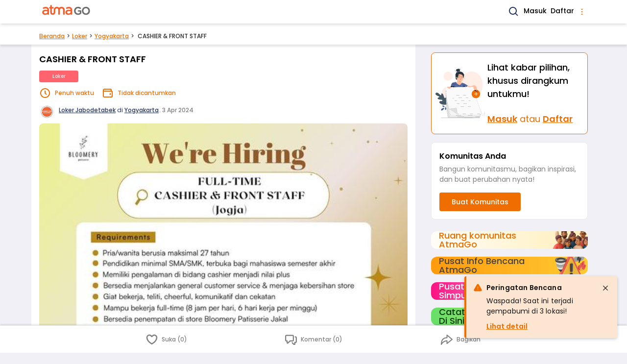

--- FILE ---
content_type: image/svg+xml
request_url: https://www.atmago.com/svg/illustrations.svg
body_size: 45273
content:
<svg style="display: none" xmlns="http://www.w3.org/2000/svg">
	<symbol id="no-comments" width="313" height="184" viewBox="0 0 313 184" fill="none">
		<path d="M33 184C33 184 -24.7959 134.627 14.5898 94.1046C53.9755 53.5686 73.1264 53.7864 94.649 49.9058C121.896 45.0039 85.3795 -16.1065 181.746 4.07299C227.227 13.6045 265.541 36.0171 247.41 105.706C234.048 157.108 333.858 102.982 309.007 184H33Z" fill="#D4EDFF"/>
		<g clip-path="url(#clip0)">
			<path d="M213.185 167.517L210.019 172.462L211.863 166.025C207.969 161.989 202.578 159.037 202.578 159.037C202.578 159.037 195.939 169.873 197.726 176.538C199.513 183.204 204.126 184.476 209.048 183.175C213.969 181.874 217.335 178.491 215.549 171.826C215.151 170.342 214.287 168.886 213.185 167.517Z" fill="#65CC81"/>
			<path d="M208.996 172.955L209.084 173.283C210.088 177.107 210.238 180.259 209.528 182.693C209.518 182.729 209.506 182.763 209.497 182.799L209.331 182.75L209.172 182.702C209.977 180.063 209.618 176.728 208.743 173.392C208.716 173.285 208.688 173.175 208.657 173.067C208.274 171.658 207.805 170.254 207.295 168.905C207.256 168.801 207.215 168.695 207.175 168.589C206.491 166.812 205.745 165.138 205.053 163.696C205.005 163.594 204.955 163.492 204.905 163.392C203.724 160.956 202.723 159.23 202.498 158.849C202.471 158.802 202.456 158.776 202.452 158.77L202.596 158.685L202.597 158.683L202.743 158.598C202.746 158.604 202.799 158.689 202.891 158.849C203.239 159.447 204.163 161.075 205.228 163.263C205.276 163.362 205.326 163.464 205.374 163.566C205.937 164.736 206.533 166.052 207.101 167.448C207.244 167.799 207.38 168.146 207.511 168.489C207.553 168.595 207.594 168.701 207.633 168.806C208.185 170.264 208.639 171.647 208.996 172.955Z" fill="white"/>
			<path d="M205.228 163.263C205.122 163.307 205.015 163.351 204.905 163.392C204.606 163.505 204.302 163.602 203.994 163.684C202.68 164.033 201.303 164.085 199.966 163.836C199.92 163.94 199.875 164.045 199.828 164.151C201.238 164.426 202.693 164.378 204.081 164.009C204.41 163.922 204.735 163.817 205.053 163.696C205.161 163.655 205.269 163.611 205.374 163.566C206.245 163.198 207.055 162.7 207.776 162.09C207.681 162.019 207.589 161.949 207.499 161.881C206.814 162.45 206.049 162.916 205.228 163.263Z" fill="white"/>
			<path d="M207.511 168.489C207.4 168.526 207.288 168.559 207.175 168.589C207.141 168.599 207.105 168.609 207.07 168.618C205.646 168.995 204.151 169.024 202.712 168.703C201.274 168.381 199.935 167.72 198.81 166.773C198.771 166.887 198.731 167 198.693 167.114C199.856 168.065 201.231 168.727 202.703 169.045C204.175 169.363 205.702 169.328 207.158 168.943C207.203 168.931 207.249 168.919 207.295 168.905C207.409 168.873 207.521 168.84 207.633 168.806C209.357 168.254 210.886 167.221 212.035 165.83C211.957 165.748 211.879 165.666 211.799 165.584C210.685 166.946 209.195 167.956 207.511 168.489Z" fill="white"/>
			<path d="M208.996 172.955C208.884 172.995 208.771 173.032 208.657 173.067C208.536 173.104 208.414 173.14 208.291 173.172C206.376 173.676 204.349 173.551 202.512 172.814C200.675 172.078 199.128 170.77 198.101 169.088C198.063 169.239 198.024 169.388 197.989 169.539C199.082 171.199 200.674 172.476 202.539 173.186C204.404 173.897 206.447 174.006 208.378 173.498C208.501 173.465 208.624 173.431 208.743 173.392C208.858 173.358 208.971 173.322 209.084 173.283C211.351 172.491 213.23 170.873 214.342 168.756C214.275 168.645 214.204 168.536 214.132 168.427C213.078 170.542 211.236 172.166 208.996 172.955Z" fill="white"/>
			<path d="M196.871 54.9198L193.704 59.8642L195.549 53.4275C191.655 49.3918 186.263 46.4395 186.263 46.4395C186.263 46.4395 179.625 57.2753 181.412 63.9407C183.198 70.6061 187.812 71.8785 192.734 70.5772C197.655 69.2759 201.021 65.8937 199.234 59.2282C198.837 57.7447 197.973 56.2882 196.871 54.9198Z" fill="#65CC81"/>
			<path d="M192.681 60.357L192.769 60.6856C193.773 64.5098 193.924 67.6609 193.214 70.0955C193.204 70.1312 193.192 70.1657 193.182 70.2014L193.017 70.1528L192.858 70.1042C193.663 67.4652 193.304 64.1306 192.429 60.7948C192.402 60.687 192.374 60.5776 192.343 60.4691C191.96 59.0602 191.491 57.6567 190.98 56.3078C190.942 56.203 190.901 56.0971 190.86 55.9911C190.177 54.2141 189.43 52.5408 188.739 51.0987C188.69 50.9965 188.64 50.8948 188.591 50.7947C187.41 48.3584 186.409 46.6323 186.184 46.2511C186.157 46.2042 186.141 46.1787 186.138 46.1726L186.282 46.0876L186.283 46.0855L186.429 46C186.432 46.0061 186.485 46.0914 186.577 46.2517C186.925 46.8495 187.848 48.4776 188.914 50.6657C188.961 50.7646 189.011 50.8663 189.06 50.9685C189.622 52.1382 190.219 53.4541 190.786 54.8507C190.929 55.2013 191.066 55.5483 191.197 55.8917C191.239 55.9973 191.28 56.1032 191.318 56.2079C191.871 57.6661 192.325 59.0491 192.681 60.357Z" fill="white"/>
			<path d="M188.914 50.6657C188.808 50.7094 188.701 50.7534 188.591 50.7947C188.292 50.9072 187.988 51.0044 187.68 51.0861C186.365 51.4354 184.989 51.4875 183.652 51.2384C183.606 51.3428 183.56 51.4472 183.514 51.5536C184.924 51.8286 186.378 51.78 187.767 51.4114C188.096 51.3242 188.421 51.2198 188.739 51.0986C188.847 51.0578 188.954 51.0137 189.06 50.9684C189.931 50.5999 190.741 50.1022 191.461 49.4922C191.367 49.4214 191.275 49.3517 191.184 49.2833C190.5 49.8526 189.735 50.3184 188.914 50.6657Z" fill="white"/>
			<path d="M191.197 55.8917C191.086 55.9281 190.973 55.9612 190.86 55.9911C190.826 56.0018 190.79 56.0114 190.756 56.0205C189.331 56.3972 187.836 56.4261 186.398 56.1049C184.96 55.7837 183.621 55.1219 182.496 54.1758C182.456 54.2891 182.416 54.4024 182.379 54.5168C183.542 55.4675 184.916 56.1293 186.388 56.4474C187.86 56.7655 189.387 56.7306 190.843 56.3458C190.889 56.3336 190.935 56.3215 190.98 56.3078C191.095 56.2758 191.207 56.2427 191.318 56.2079C193.043 55.6567 194.571 54.6237 195.721 53.2325C195.642 53.1504 195.564 53.0683 195.485 52.9866C194.37 54.3487 192.88 55.3584 191.197 55.8917Z" fill="white"/>
			<path d="M192.681 60.357C192.569 60.3971 192.456 60.4339 192.343 60.4691C192.222 60.5064 192.1 60.5422 191.977 60.5746C190.062 61.0786 188.034 60.953 186.197 60.2166C184.361 59.4803 182.813 58.1728 181.787 56.4899C181.749 56.6412 181.71 56.7908 181.675 56.9412C182.768 58.6018 184.36 59.8781 186.225 60.5887C188.09 61.2994 190.133 61.4083 192.064 60.8999C192.187 60.8675 192.309 60.8334 192.429 60.7948C192.544 60.7608 192.657 60.724 192.769 60.6855C195.037 59.8934 196.916 58.2751 198.027 56.1584C197.96 56.0472 197.889 55.9388 197.818 55.8289C196.764 57.9442 194.921 59.5684 192.681 60.357Z" fill="white"/>
			<path d="M109.795 175.817L103.895 175.843L110.345 173.906C111.658 168.47 111.245 162.37 111.245 162.37C111.245 162.37 98.4782 162.679 93.7975 167.775C89.1169 172.871 90.5327 177.414 94.2953 180.823C98.0578 184.232 102.742 185.216 107.423 180.121C108.465 178.986 109.231 177.477 109.795 175.817Z" fill="#65CC81"/>
			<path d="M102.925 175.255L102.694 175.506C99.9971 178.412 97.4089 180.241 94.9627 180.964C94.9273 180.975 94.8917 180.983 94.8562 180.995L94.8078 180.83L94.7633 180.671C97.4335 179.917 100.064 177.815 102.417 175.28C102.494 175.2 102.572 175.117 102.647 175.033C103.633 173.951 104.569 172.801 105.435 171.645C105.503 171.556 105.571 171.465 105.639 171.374C106.775 169.842 107.789 168.314 108.637 166.956C108.697 166.861 108.756 166.764 108.814 166.668C110.239 164.365 111.161 162.595 111.362 162.201C111.387 162.154 111.4 162.127 111.404 162.121L111.554 162.195L111.556 162.195L111.707 162.27C111.704 162.276 111.66 162.366 111.574 162.53C111.255 163.144 110.376 164.796 109.098 166.869C109.04 166.962 108.981 167.059 108.92 167.154C108.234 168.257 107.441 169.466 106.565 170.695C106.345 171.004 106.125 171.306 105.905 171.601C105.838 171.693 105.771 171.785 105.703 171.873C104.766 173.123 103.84 174.25 102.925 175.255Z" fill="white"/>
			<path d="M109.098 166.869C109.004 166.804 108.908 166.738 108.814 166.668C108.557 166.48 108.311 166.278 108.075 166.065C107.068 165.155 106.28 164.033 105.769 162.781C105.655 162.799 105.542 162.818 105.427 162.836C105.956 164.163 106.784 165.352 107.846 166.313C108.098 166.541 108.362 166.756 108.636 166.956C108.73 167.025 108.825 167.091 108.92 167.154C109.703 167.683 110.563 168.091 111.469 168.363C111.478 168.246 111.487 168.131 111.496 168.019C110.644 167.755 109.836 167.367 109.098 166.869Z" fill="white"/>
			<path d="M105.905 171.601C105.814 171.528 105.725 171.452 105.639 171.374C105.611 171.351 105.584 171.326 105.557 171.302C104.468 170.316 103.636 169.082 103.13 167.706C102.625 166.331 102.462 164.855 102.656 163.403C102.538 163.431 102.421 163.459 102.303 163.49C102.127 164.975 102.309 166.482 102.835 167.883C103.361 169.285 104.216 170.543 105.329 171.551C105.364 171.583 105.399 171.614 105.435 171.645C105.524 171.723 105.613 171.799 105.703 171.873C107.102 173.017 108.803 173.735 110.603 173.944C110.63 173.834 110.657 173.724 110.683 173.614C108.927 173.419 107.266 172.719 105.905 171.601Z" fill="white"/>
			<path d="M102.925 175.255C102.83 175.183 102.738 175.109 102.647 175.033C102.55 174.952 102.453 174.869 102.359 174.784C100.898 173.456 99.908 171.694 99.5389 169.761C99.1698 167.828 99.441 165.829 100.312 164.062C100.163 164.111 100.015 164.16 99.8691 164.212C99.0531 166.023 98.8325 168.043 99.2386 169.985C99.6446 171.928 100.657 173.694 102.131 175.033C102.225 175.118 102.32 175.202 102.417 175.28C102.508 175.359 102.601 175.433 102.694 175.506C104.59 176.973 106.977 177.668 109.371 177.453C109.429 177.337 109.482 177.219 109.537 177.099C107.175 177.362 104.803 176.7 102.925 175.255Z" fill="white"/>
			<path d="M90.2078 180.415L93.5979 180.414L95.2105 167.428L90.2073 167.428L90.2078 180.415Z" fill="#FFB6B6"/>
			<path d="M89.3431 179.315L96.0193 179.315H96.0196C97.1479 179.315 98.23 179.76 99.0279 180.553C99.8258 181.345 100.274 182.42 100.274 183.541V183.678L89.3433 183.678L89.3431 179.315Z" fill="#2F2E41"/>
			<path d="M63.3859 180.415L66.776 180.414L68.3886 167.428L63.3854 167.428L63.3859 180.415Z" fill="#FFB6B6"/>
			<path d="M62.5212 179.315L69.1974 179.315H69.1977C70.326 179.315 71.4082 179.76 72.206 180.553C73.0039 181.345 73.4522 182.42 73.4522 183.541V183.678L62.5214 183.678L62.5212 179.315Z" fill="#2F2E41"/>
			<path d="M69.1352 127.07L66.8504 129.159L64.2752 154.391L62.5417 174.482L67.7803 175.183L80.4867 140.855L89.7839 175.02L96.0519 175.183L91.8918 130.586L69.1352 127.07Z" fill="#26355C"/>
			<path d="M80.1767 89.7608C83.771 89.7608 86.6848 86.8669 86.6848 83.2971C86.6848 79.7273 83.771 76.8334 80.1767 76.8334C76.5824 76.8334 73.6686 79.7273 73.6686 83.2971C73.6686 86.8669 76.5824 89.7608 80.1767 89.7608Z" fill="#FFB9B9"/>
			<path d="M76.846 80.2959C76.846 80.2959 76.0701 81.9635 79.1737 81.2965C79.1737 81.2965 80.3376 81.9635 80.3376 80.9629C80.3376 80.9629 81.8894 82.6306 82.2773 81.63C82.6653 80.6294 83.4412 81.9635 83.4412 81.9635L84.2171 80.2959L84.993 81.2965H87.7086C87.7086 81.2965 88.4845 74.6257 79.1737 75.2928C69.8629 75.9599 74.4434 86.529 74.4434 86.529C74.4434 86.529 74.5183 84.6318 75.2942 85.6325C76.0701 86.6331 76.846 80.2959 76.846 80.2959Z" fill="#2F2E41"/>
			<path d="M85.1354 91.8705L75.9583 91.2999L67.7802 93.4544L69.0198 114.385L66.8505 129.159C66.8505 129.159 78.7528 136.385 92.2631 130.698L90.9799 127.345C90.9799 127.345 90.9357 122.214 89.8517 121.209C88.7677 120.205 88.8541 111.922 88.8541 111.922L92.8829 96.5324L85.1354 91.8705Z" fill="#26355C"/>
			<path d="M69.9649 94.115L67.7803 93.4544C67.7803 93.4544 64.378 93.5672 62.609 97.4113C60.8399 101.255 59.7339 106.748 59.7339 106.748L70.9697 107.151L69.9649 94.115Z" fill="#26355C"/>
			<path d="M96.0444 130.807L95.6806 108.121L90.8264 108.844L91.8986 130.338C91.4573 130.697 91.1324 131.178 90.9647 131.72C90.7969 132.262 90.7936 132.841 90.9552 133.385C91.1167 133.929 91.4361 134.414 91.8732 134.778C92.3104 135.143 92.846 135.372 93.4133 135.436C93.9806 135.5 94.5543 135.397 95.0629 135.14C95.5715 134.882 95.9924 134.481 96.2731 133.987C96.5538 133.493 96.6817 132.928 96.6411 132.363C96.6004 131.797 96.3929 131.256 96.0444 130.807Z" fill="#FFB9B9"/>
			<path d="M90.1504 98.509L92.883 96.5324C92.883 96.5324 98.1337 100.611 98.1515 109.584L90.8264 111.348L86.6848 105.432L90.1504 98.509Z" fill="#26355C"/>
			<path d="M237.52 180.402L240.91 180.401L242.523 167.415L237.52 167.415L237.52 180.402Z" fill="#9E616A"/>
			<path d="M236.656 179.302L243.332 179.302H243.332C244.46 179.302 245.542 179.747 246.34 180.54C247.138 181.332 247.586 182.407 247.587 183.528V183.665L236.656 183.665L236.656 179.302Z" fill="#2F2E41"/>
			<path d="M217.455 177.538L220.687 178.554L226.169 166.655L221.399 165.157L217.455 177.538Z" fill="#9E616A"/>
			<path d="M216.965 176.231L223.33 178.231L223.33 178.231C224.406 178.569 225.302 179.318 225.823 180.312C226.343 181.307 226.444 182.466 226.103 183.534L226.062 183.665L215.64 180.391L216.965 176.231Z" fill="#2F2E41"/>
			<path d="M225.088 121.09L223.207 126.36L223.154 154.808L217.819 174.285L224.368 176.1L231.602 157.735L233.922 141.604L236.979 157.829L236.559 177.113H243.43L243.948 147.396C244.094 139.05 242.624 130.754 239.617 122.959L225.088 121.09Z" fill="#26355C"/>
			<path d="M222.848 99.7448H233.954L238.594 104.354L239.981 123.405L223.207 126.086L217.819 107.908L220.753 100.183L222.848 99.7448Z" fill="#F06E00"/>
			<path d="M218.854 108.09L201.754 101.7L201.309 99.059L212.093 89.9963L215.682 92.6701L209.176 99.7448L220.753 100.183L218.854 108.09Z" fill="#F06E00"/>
			<path d="M214.167 93.703C215.694 93.703 216.932 92.4735 216.932 90.9567C216.932 89.44 215.694 88.2104 214.167 88.2104C212.64 88.2104 211.402 89.44 211.402 90.9567C211.402 92.4735 212.64 93.703 214.167 93.703Z" fill="#9E616A"/>
			<path d="M220.58 94.4165L221.829 88.8206C222.275 86.8335 223.497 85.1034 225.226 84.0104C226.955 82.9175 229.051 82.5512 231.052 82.9919C233.053 83.4327 234.796 84.6445 235.898 86.3611C237 88.0776 237.371 90.1585 236.929 92.1464L235.68 97.7423C235.62 98.0092 235.456 98.2417 235.223 98.3887C234.991 98.5356 234.71 98.5851 234.441 98.5261L221.369 95.6471C221.1 95.5876 220.866 95.4246 220.718 95.1939C220.57 94.9632 220.521 94.6836 220.58 94.4165Z" fill="#2F2E41"/>
			<path d="M227.61 96.7482C230.741 96.7482 233.28 94.2271 233.28 91.1171C233.28 88.0071 230.741 85.4859 227.61 85.4859C224.479 85.4859 221.94 88.0071 221.94 91.1171C221.94 94.2271 224.479 96.7482 227.61 96.7482Z" fill="#9E616A"/>
			<path d="M219.943 88.8749C220.296 87.3027 221.262 85.9337 222.63 85.0683C223.998 84.2029 225.656 83.9117 227.24 84.2587L228.367 84.5069C229.95 84.8574 231.328 85.8173 232.199 87.1759C233.071 88.5345 233.364 90.1809 233.015 91.7539L232.99 91.8658L230.608 91.3413L230.3 88.9036L229.634 91.1267L228.403 90.8556L228.247 89.6256L227.911 90.7473L219.918 88.9868L219.943 88.8749Z" fill="#2F2E41"/>
			<path d="M225.668 97.2542C225.59 97.0792 225.563 96.8858 225.59 96.6964C225.618 96.5069 225.699 96.329 225.824 96.1831C227.522 94.1903 230.124 90.3903 228.479 87.3309L228.361 87.1111L234.804 88.5301L232.658 98.1371L226.577 97.8736C226.515 97.8709 226.454 97.863 226.394 97.8498C226.234 97.8146 226.085 97.7423 225.959 97.6387C225.833 97.5352 225.733 97.4034 225.668 97.2542Z" fill="#2F2E41"/>
			<path d="M162.14 103.046H74.3976C73.7316 103.046 73.0721 103.176 72.4567 103.429C71.8413 103.683 71.2822 104.054 70.8112 104.521C70.3403 104.989 69.9667 105.544 69.7118 106.156C69.4569 106.767 69.3257 107.422 69.3257 108.083V129.042C69.3257 129.703 69.4569 130.358 69.7118 130.969C69.9666 131.58 70.3402 132.136 70.8112 132.604C71.2822 133.071 71.8413 133.442 72.4567 133.696C73.072 133.949 73.7316 134.079 74.3976 134.079H75.6855V137.865C75.6855 138.095 75.7541 138.32 75.8826 138.511C76.0112 138.702 76.1938 138.851 76.4076 138.939C76.6213 139.027 76.8565 139.05 77.0834 139.005C77.3103 138.96 77.5187 138.849 77.6823 138.687L82.3218 134.079H162.14C162.806 134.079 163.465 133.949 164.081 133.696C164.696 133.442 165.255 133.071 165.726 132.604C166.197 132.136 166.571 131.58 166.826 130.969C167.08 130.358 167.212 129.703 167.212 129.042V108.083C167.212 107.422 167.08 106.767 166.826 106.156C166.571 105.544 166.197 104.989 165.726 104.521C165.255 104.054 164.696 103.683 164.081 103.429C163.465 103.176 162.806 103.046 162.14 103.046Z" fill="#E6E6E6"/>
			<path d="M141.038 131.47H74.3977C73.7494 131.469 73.1279 131.213 72.6695 130.758C72.2111 130.303 71.9532 129.685 71.9525 129.041V108.083C71.9533 107.44 72.2111 106.822 72.6695 106.367C73.1278 105.912 73.7493 105.656 74.3975 105.655H162.14C162.788 105.656 163.409 105.912 163.868 106.367C164.326 106.822 164.584 107.44 164.585 108.083C164.578 114.284 162.094 120.228 157.68 124.612C153.266 128.997 147.28 131.463 141.038 131.47Z" fill="white"/>
			<path d="M136.887 110.186H99.8344C98.9181 110.186 98.1753 110.924 98.1753 111.834V111.834C98.1753 112.744 98.9181 113.482 99.8344 113.482H136.887C137.804 113.482 138.546 112.744 138.546 111.834C138.546 110.924 137.804 110.186 136.887 110.186Z" fill="#F06E00"/>
			<path d="M144.768 116.777H91.9538C91.0375 116.777 90.2947 117.515 90.2947 118.425V118.425C90.2947 119.335 91.0375 120.073 91.9538 120.073H144.768C145.684 120.073 146.427 119.335 146.427 118.425C146.427 117.515 145.684 116.777 144.768 116.777Z" fill="#E6E6E6"/>
			<path d="M144.768 123.368H91.9538C91.0375 123.368 90.2947 124.106 90.2947 125.016V125.016C90.2947 125.926 91.0375 126.664 91.9538 126.664H144.768C145.684 126.664 146.427 125.926 146.427 125.016C146.427 124.106 145.684 123.368 144.768 123.368Z" fill="#E6E6E6"/>
			<path d="M287.145 117.639H223.693C223.212 117.639 222.735 117.733 222.29 117.916C221.845 118.099 221.441 118.367 221.1 118.706C220.759 119.044 220.489 119.446 220.305 119.888C220.121 120.33 220.026 120.803 220.026 121.282V136.438C220.026 136.916 220.121 137.39 220.305 137.832C220.489 138.274 220.759 138.675 221.1 139.014C221.441 139.352 221.845 139.62 222.29 139.803C222.735 139.986 223.212 140.081 223.693 140.081H224.625V142.819C224.625 142.985 224.674 143.148 224.767 143.286C224.86 143.424 224.992 143.532 225.147 143.595C225.302 143.659 225.472 143.675 225.636 143.643C225.8 143.61 225.951 143.53 226.069 143.413L229.424 140.081H287.145C287.627 140.081 288.104 139.986 288.549 139.803C288.994 139.62 289.398 139.352 289.739 139.014C290.08 138.675 290.35 138.274 290.534 137.832C290.718 137.39 290.813 136.916 290.813 136.438V121.282C290.813 120.803 290.718 120.33 290.534 119.888C290.35 119.446 290.079 119.044 289.739 118.706C289.398 118.367 288.994 118.099 288.549 117.916C288.104 117.733 287.627 117.639 287.145 117.639Z" fill="#E6E6E6"/>
			<path d="M287.145 138.232H223.694C223.215 138.232 222.755 138.042 222.417 137.706C222.078 137.37 221.888 136.914 221.887 136.438V121.282C221.888 120.806 222.078 120.35 222.417 120.013C222.755 119.677 223.215 119.488 223.694 119.487H271.885C276.41 119.492 280.748 121.28 283.948 124.458C287.147 127.635 288.947 131.944 288.952 136.438C288.951 136.914 288.761 137.37 288.422 137.706C288.084 138.042 287.624 138.232 287.145 138.232Z" fill="white"/>
			<path d="M268.884 122.802H242.089C241.426 122.802 240.889 123.336 240.889 123.994C240.889 124.652 241.426 125.186 242.089 125.186H268.884C269.546 125.186 270.084 124.652 270.084 123.994C270.084 123.336 269.546 122.802 268.884 122.802Z" fill="#F06E00"/>
			<path d="M274.583 127.569H236.389C235.727 127.569 235.19 128.102 235.19 128.76C235.19 129.419 235.727 129.952 236.389 129.952H274.583C275.245 129.952 275.783 129.419 275.783 128.76C275.783 128.102 275.245 127.569 274.583 127.569Z" fill="#E6E6E6"/>
			<path d="M274.583 132.335H236.389C235.727 132.335 235.19 132.869 235.19 133.527C235.19 134.185 235.727 134.718 236.389 134.718H274.583C275.245 134.718 275.783 134.185 275.783 133.527C275.783 132.869 275.245 132.335 274.583 132.335Z" fill="#E6E6E6"/>
			<path d="M151.8 64.3608H215.252C215.733 64.3608 216.21 64.4551 216.655 64.6381C217.1 64.8212 217.505 65.0895 217.845 65.4278C218.186 65.7661 218.456 66.1677 218.64 66.6096C218.825 67.0516 218.92 67.5253 218.92 68.0037V83.1599C218.92 83.6383 218.825 84.112 218.64 84.554C218.456 84.996 218.186 85.3976 217.845 85.7358C217.505 86.0741 217.1 86.3424 216.655 86.5255C216.21 86.7086 215.733 86.8028 215.252 86.8028H214.32V89.541C214.32 89.7072 214.271 89.8696 214.178 90.0078C214.085 90.1459 213.953 90.2536 213.798 90.3172C213.644 90.3808 213.474 90.3974 213.31 90.365C213.145 90.3326 212.995 90.2526 212.876 90.1351L209.521 86.8028H151.8C151.318 86.8028 150.841 86.7086 150.396 86.5255C149.951 86.3424 149.547 86.0741 149.206 85.7358C148.866 85.3976 148.596 84.996 148.411 84.554C148.227 84.112 148.132 83.6383 148.132 83.16V68.0037C148.132 67.5253 148.227 67.0516 148.411 66.6096C148.596 66.1677 148.866 65.7661 149.206 65.4278C149.547 65.0895 149.951 64.8212 150.396 64.6381C150.841 64.4551 151.318 64.3608 151.8 64.3608Z" fill="#61A2F9"/>
			<path d="M215.252 84.9541H167.06C162.536 84.949 158.197 83.1616 154.998 79.9839C151.798 76.8062 149.999 72.4978 149.993 68.0038C149.994 67.5281 150.184 67.072 150.523 66.7356C150.862 66.3993 151.321 66.21 151.8 66.2095H215.252C215.731 66.21 216.19 66.3992 216.529 66.7356C216.867 67.0719 217.058 67.528 217.058 68.0037V83.1599C217.058 83.6356 216.867 84.0916 216.529 84.428C216.19 84.7643 215.731 84.9535 215.252 84.9541Z" fill="white"/>
			<path d="M170.062 71.9077H196.857C197.519 71.9077 198.057 71.3742 198.057 70.716C198.057 70.0579 197.519 69.5244 196.857 69.5244H170.062C169.399 69.5244 168.862 70.0579 168.862 70.716C168.862 71.3742 169.399 71.9077 170.062 71.9077Z" fill="#F06E00"/>
			<path d="M164.363 76.6741H202.556C203.219 76.6741 203.756 76.1406 203.756 75.4825C203.756 74.8244 203.219 74.2909 202.556 74.2909H164.363C163.7 74.2909 163.163 74.8244 163.163 75.4825C163.163 76.1406 163.7 76.6741 164.363 76.6741Z" fill="#E6E6E6"/>
			<path d="M164.363 81.4406H202.556C203.219 81.4406 203.756 80.907 203.756 80.2489C203.756 79.5908 203.219 79.0573 202.556 79.0573H164.363C163.7 79.0573 163.163 79.5908 163.163 80.2489C163.163 80.907 163.7 81.4406 164.363 81.4406Z" fill="#E6E6E6"/>
			<path d="M78.6751 102.628C78.6751 101.864 78.3692 101.13 77.8247 100.589C77.2802 100.049 76.5417 99.7448 75.7717 99.7448C75.0016 99.7448 74.2631 100.049 73.7186 100.589C73.1742 101.13 72.8683 101.864 72.8683 102.628C72.8683 102.657 72.8716 102.684 72.8724 102.712L67.7803 107.769L68.1675 106.885L62.3607 106.611L61.5136 112.7C61.4394 113.262 61.5427 113.833 61.8093 114.334C62.0759 114.835 62.4927 115.242 63.002 115.498C63.5113 115.754 64.0881 115.847 64.6527 115.763C65.2173 115.68 65.7419 115.424 66.154 115.032L76.1916 105.478C76.8811 105.379 77.5115 105.036 77.9675 104.513C78.4235 103.989 78.6747 103.321 78.6751 102.628Z" fill="#FFB9B9"/>
			<path d="M233.512 99.8601L251.6 102.414L252.611 104.897L244.063 116.067L239.975 114.23L244.781 105.922L233.385 107.989L233.512 99.8601Z" fill="#F06E00"/>
			<path d="M241.542 119.243C243.069 119.243 244.307 118.014 244.307 116.497C244.307 114.98 243.069 113.751 241.542 113.751C240.015 113.751 238.777 114.98 238.777 116.497C238.777 118.014 240.015 119.243 241.542 119.243Z" fill="#9E616A"/>
		</g>
		<defs>
			<clipPath id="clip0">
			<rect width="272" height="138" fill="white" transform="translate(25 46)"/>
			</clipPath>
		</defs>
	</symbol>

	<symbol id="no-my-communities" width="136" height="100" viewBox="0 0 136 100" fill="none">
		<g clip-path="url(#clip0_43:2196)">
		<path d="M63.9615 94.0696C84.9595 94.0696 101.982 77.0474 101.982 56.0494C101.982 35.0514 84.9595 18.0291 63.9615 18.0291C42.9635 18.0291 25.9413 35.0514 25.9413 56.0494C25.9413 77.0474 42.9635 94.0696 63.9615 94.0696Z" fill="#C4C4C4"/>
		<path opacity="0.1" d="M132.757 9.00034H119.019C118.367 9.00034 117.832 8.51723 117.832 7.9269C117.832 7.33657 118.367 6.85223 119.019 6.85223H121.395C120.742 6.85223 120.208 6.36912 120.208 5.77756C120.208 5.18599 120.742 4.70412 121.395 4.70412H119.699C119.046 4.70412 118.511 4.22101 118.511 3.62944C118.511 3.03788 119.046 2.556 119.699 2.556H126.869C125.278 1.8868 123.418 1.41108 121.275 1.1609C101.723 -1.11045 94.7425 0.39187 92.2801 1.9361C89.2108 3.88486 85.8015 5.23706 82.2309 5.92175C70.168 8.17339 47.6085 10.8823 27.1613 5.05905C16.9988 2.15916 9.44527 7.05312 4.91858 15.2339H135.143C134.972 12.8566 134.463 10.6604 133.529 8.73907C133.308 8.90989 133.036 9.00185 132.757 9.00034Z" fill="#C4C4C4"/>
		<path opacity="0.1" d="M135.147 15.3079L3.46554 18.2041C1.86339 21.9297 0.801039 26.1421 0.311768 30.5074H132.84C133.703 27.9535 134.343 25.3297 134.753 22.6655C135.149 20.1008 135.306 17.6199 135.147 15.3079ZM27.0479 24.8037H24.6731C25.3262 24.8037 25.8611 25.2881 25.8611 25.8784C25.8611 26.4687 25.3262 26.9531 24.6731 26.9531H10.9353C10.2833 26.9531 9.74843 26.4687 9.74843 25.8784C9.74843 25.2881 10.2833 24.8037 10.9353 24.8037H13.3114C12.6582 24.8037 12.1245 24.3206 12.1245 23.7303C12.1245 23.14 12.6582 22.6556 13.3114 22.6556H11.6143C10.9611 22.6556 10.4263 22.1725 10.4263 21.5822C10.4263 20.9919 10.9611 20.5075 11.6143 20.5075H25.3521C26.0053 20.5075 26.5389 20.9906 26.5389 21.5822C26.5389 22.1737 26.0053 22.6556 25.3521 22.6556H27.0479C27.7011 22.6556 28.2348 23.14 28.2348 23.7303C28.2348 24.3206 27.7011 24.8037 27.0479 24.8037Z" fill="#C4C4C4"/>
		<path opacity="0.1" d="M67.1769 96.262C97.6006 96.262 122.264 93.9931 122.264 91.1943C122.264 88.3955 97.6006 86.1266 67.1769 86.1266C36.7533 86.1266 12.0901 88.3955 12.0901 91.1943C12.0901 93.9931 36.7533 96.262 67.1769 96.262Z" fill="#C4C4C4"/>
		<path opacity="0.1" d="M105.335 93.4115C104.977 93.4251 102.938 93.4115 102.938 93.4115C102.908 93.3803 102.88 93.3474 102.854 93.3129C103.376 93.1354 104.502 92.8692 105.335 93.4115Z" fill="black"/>
		<path opacity="0.1" d="M111.166 93.4115C110.807 93.4251 108.769 93.4115 108.769 93.4115C108.739 93.3803 108.711 93.3474 108.685 93.3129C109.204 93.1354 110.33 92.8692 111.166 93.4115Z" fill="black"/>
		<path opacity="0.1" d="M101.891 43.6166C101.891 43.6166 102.035 44.7677 101.542 45.0549C101.049 45.342 101.891 43.6166 101.891 43.6166Z" fill="black"/>
		<path opacity="0.1" d="M102.146 42.5062L101.987 42.7527L101.581 42.537L101.794 42.2092C101.935 42.2759 102.056 42.3783 102.146 42.5062Z" fill="black"/>
		<path d="M83.9107 75.1556C83.9107 81.1575 74.2683 63.2898 64.1525 63.2898C54.0368 63.2898 44.0123 80.9307 44.0123 74.9288C44.0123 71.5064 47.2733 66.7468 51.9515 63.2898C55.4763 60.6845 59.8045 60 64.1525 60C68.6238 60 73.0038 60.8385 76.4977 63.6115C80.9073 67.1079 83.9107 71.8059 83.9107 75.1556Z" fill="#444053"/>
		<path opacity="0.05" d="M44.0123 29.2109C44.0123 29.2109 32.5594 36.5327 32.653 47.9856C32.7467 59.4385 44.0123 29.2109 44.0123 29.2109Z" fill="black"/>
		<path d="M101.967 8.53212C101.967 8.53212 91.59 7.90728 92.8138 15.1786C92.8138 15.1786 92.5673 16.4628 93.7356 17.0469C93.7356 17.0469 93.7541 16.5084 94.7992 16.6908C95.1716 16.7531 95.5501 16.7713 95.9269 16.745C96.4359 16.7104 96.9197 16.5104 97.3047 16.1756C97.3047 16.1756 100.222 14.9715 101.357 10.2033C101.357 10.2033 102.196 9.16312 102.163 8.89691L100.412 9.64376C100.412 9.64376 101.009 10.907 100.535 11.957C100.535 11.957 100.478 9.69059 100.142 9.73866C100.074 9.74975 99.2322 10.1762 99.2322 10.1762C99.2322 10.1762 100.261 12.3773 99.4787 13.9757C99.4787 13.9757 99.7733 11.2644 98.9044 10.3351L97.672 11.0549C97.672 11.0549 98.8748 13.3275 98.059 15.1823C98.059 15.1823 98.2685 12.3378 97.4132 11.2299L96.2954 12.1012C96.2954 12.1012 97.4255 14.3418 96.7366 15.8798C96.7366 15.8798 96.6466 12.5683 96.0538 12.3181C96.0538 12.3181 95.0765 13.1808 94.9274 13.5345C94.9274 13.5345 95.7013 15.1601 95.2219 16.0178C95.2219 16.0178 94.9274 13.8118 94.6858 13.7995C94.6858 13.7995 93.7122 15.2611 93.6099 16.2643C93.6099 16.2643 93.653 14.7731 94.4492 13.6602C94.4492 13.6602 93.5076 13.8217 92.9592 14.433C92.9592 14.433 93.1108 13.399 94.6846 13.309C94.6846 13.309 95.4893 12.1998 95.705 12.1333C95.705 12.1333 94.1337 12.0014 93.181 12.4241C93.181 12.4241 94.0191 11.4493 95.9922 11.8917L97.1014 10.992C97.1014 10.992 95.0333 10.7086 94.1559 11.0216C94.1559 11.0216 95.1652 10.1589 97.3984 10.7875L98.6 10.0689C98.6 10.0689 96.8364 9.68936 95.7851 9.82246C95.7851 9.82246 96.8943 9.22474 98.9512 9.87299L99.8139 9.48724C99.8139 9.48724 98.5211 9.23336 98.1428 9.19393C97.7644 9.15449 97.7447 9.0485 97.7447 9.0485C98.5657 8.91501 99.4077 9.01274 100.176 9.33073C100.176 9.33073 101.998 8.64673 101.967 8.53212Z" fill="#C4C4C4"/>
		<path d="M91.3238 5.29941C91.3238 5.29941 86.6406 5.01595 87.1878 8.30159C87.1878 8.30159 87.0781 8.88207 87.6043 9.1458C87.6043 9.1458 87.6117 8.89932 88.085 8.98559C88.2531 9.01326 88.4239 9.02153 88.594 9.01024C88.8242 8.99381 89.0429 8.90347 89.2176 8.75266C89.2176 8.75266 90.5351 8.20793 91.0477 6.05366C91.0477 6.05366 91.4273 5.5841 91.4175 5.46332L90.6263 5.80101C90.6263 5.80101 90.8974 6.37162 90.6842 6.8461C90.6842 6.8461 90.6583 5.82196 90.5067 5.84661C90.4759 5.84661 90.0951 6.0438 90.0951 6.0438C90.0951 6.0438 90.5609 7.03836 90.2097 7.76056C90.2097 7.76056 90.3428 6.53553 89.9509 6.11528L89.3938 6.44064C89.3938 6.44064 89.9373 7.46848 89.5688 8.30652C89.5688 8.30652 89.6625 7.02111 89.2767 6.52074L88.7714 6.91389C88.7714 6.91389 89.2817 7.9257 88.9711 8.62079C88.9711 8.62079 88.9304 7.12463 88.6618 7.01125C88.6618 7.01125 88.2206 7.40069 88.1528 7.56091C88.1528 7.56091 88.5028 8.30036 88.2859 8.68365C88.2859 8.68365 88.1528 7.68661 88.0394 7.68292C88.0394 7.68292 87.5994 8.34226 87.5538 8.7921C87.575 8.37347 87.7055 7.9677 87.9322 7.61513C87.6786 7.66311 87.4446 7.78437 87.2593 7.96391C87.2593 7.96391 87.327 7.49682 88.0406 7.45615C88.0406 7.45615 88.4042 6.95579 88.5015 6.92498C88.5015 6.92498 87.7917 6.86582 87.3616 7.05685C87.3616 7.05685 87.7399 6.61564 88.6322 6.81036L89.1252 6.4049C89.1252 6.4049 88.191 6.28165 87.7941 6.41722C87.7941 6.41722 88.2501 6.02777 89.2595 6.31246L89.8018 5.9871C89.8018 5.9871 89.0056 5.8158 88.5299 5.87742C88.5299 5.87742 89.0315 5.60752 89.9607 5.90083L90.349 5.72583C90.349 5.72583 89.7648 5.61121 89.5947 5.59396C89.4246 5.57671 89.4135 5.52864 89.4135 5.52864C89.7835 5.4671 90.1633 5.50977 90.5104 5.65188C90.5104 5.65188 91.3374 5.35117 91.3238 5.29941Z" fill="#C4C4C4"/>
		<path opacity="0.1" d="M132.25 89.9681C134.083 89.9681 135.569 89.717 135.569 89.4073C135.569 89.0976 134.083 88.8466 132.25 88.8466C130.417 88.8466 128.931 89.0976 128.931 89.4073C128.931 89.717 130.417 89.9681 132.25 89.9681Z" fill="#C4C4C4"/>
		<path opacity="0.1" d="M5.76404 99.2963C7.59703 99.2963 9.08296 99.0453 9.08296 98.7356C9.08296 98.4259 7.59703 98.1748 5.76404 98.1748C3.93106 98.1748 2.44513 98.4259 2.44513 98.7356C2.44513 99.0453 3.93106 99.2963 5.76404 99.2963Z" fill="#C4C4C4"/>
		<path opacity="0.1" d="M25.0305 100C26.8635 100 28.3494 99.7489 28.3494 99.4392C28.3494 99.1295 26.8635 98.8785 25.0305 98.8785C23.1975 98.8785 21.7116 99.1295 21.7116 99.4392C21.7116 99.7489 23.1975 100 25.0305 100Z" fill="#C4C4C4"/>
		<path d="M124.986 96.2547C127.723 96.2547 129.942 95.8795 129.942 95.4167C129.942 94.9538 127.723 94.5786 124.986 94.5786C122.249 94.5786 120.031 94.9538 120.031 95.4167C120.031 95.8795 122.249 96.2547 124.986 96.2547Z" fill="#C4C4C4"/>
		<path d="M127.034 94.0474C127.261 93.8628 127.426 93.614 127.508 93.3338C127.568 93.0516 127.447 92.7114 127.177 92.6079C126.874 92.4921 126.55 92.7028 126.305 92.9148C126.06 93.1268 125.777 93.3683 125.456 93.324C125.621 93.1742 125.745 92.984 125.815 92.7721C125.885 92.5602 125.899 92.3338 125.855 92.1149C125.841 92.0243 125.803 91.9391 125.744 91.8685C125.575 91.6885 125.271 91.7649 125.069 91.9067C124.428 92.3577 124.249 93.2278 124.245 94.0116C124.181 93.7294 124.236 93.4349 124.234 93.149C124.233 92.863 124.153 92.5327 123.909 92.3812C123.758 92.3003 123.588 92.2603 123.416 92.2653C123.128 92.2542 122.807 92.2826 122.61 92.4933C122.364 92.7558 122.429 93.1945 122.642 93.4792C122.855 93.7639 123.178 93.9488 123.475 94.1472C123.714 94.2893 123.918 94.4835 124.072 94.7154C124.09 94.748 124.105 94.7822 124.116 94.8176H125.922C126.326 94.6123 126.7 94.3532 127.034 94.0474Z" fill="#C4C4C4"/>
		<path d="M7.31321 83.7136C7.31321 83.7136 7.98981 84.5984 7.00017 85.9319C6.01054 87.2654 5.19467 88.3968 5.52126 89.2299C5.52126 89.2299 7.01373 86.7478 8.23259 86.712C9.45146 86.6763 8.64915 85.206 7.31321 83.7136Z" fill="#C4C4C4"/>
		<path opacity="0.1" d="M7.31319 83.7136C7.37195 83.7991 7.41841 83.8924 7.45122 83.9909C8.63682 85.3835 9.26782 86.6837 8.12906 86.7157C7.06671 86.7466 5.78745 88.6445 5.48798 89.1239C5.49845 89.1611 5.51079 89.1977 5.52495 89.2336C5.52495 89.2336 7.01741 86.7515 8.23628 86.7157C9.45514 86.68 8.64914 85.206 7.31319 83.7136Z" fill="black"/>
		<path d="M8.5715 84.8411C8.5715 85.1529 8.53576 85.4056 8.49262 85.4056C8.44949 85.4056 8.41498 85.1591 8.41498 84.8411C8.41498 84.5232 8.45811 84.676 8.50248 84.676C8.54685 84.676 8.5715 84.5293 8.5715 84.8411Z" fill="#FFD037"/>
		<path d="M8.99792 85.2134C8.72433 85.3625 8.48647 85.4525 8.46552 85.4143C8.44457 85.3761 8.65038 85.2257 8.92398 85.0766C9.19758 84.9275 9.08912 85.0359 9.11007 85.0766C9.13102 85.1173 9.27645 85.0643 8.99792 85.2134Z" fill="#FFD037"/>
		<path d="M3.73674 83.7136C3.73674 83.7136 3.06014 84.5984 4.04855 85.9319C5.03695 87.2654 5.85404 88.3968 5.52745 89.2299C5.52745 89.2299 4.03376 86.7478 2.81612 86.712C1.59849 86.6763 2.39956 85.206 3.73674 83.7136Z" fill="#C4C4C4"/>
		<path opacity="0.1" d="M3.7367 83.7136C3.6774 83.7988 3.6309 83.8922 3.59867 83.9909C2.41308 85.3835 1.78084 86.6837 2.92083 86.7157C3.98195 86.7466 5.26244 88.6445 5.56068 89.1239C5.55063 89.161 5.5387 89.1977 5.52494 89.2336C5.52494 89.2336 4.03125 86.7515 2.81361 86.7157C1.59598 86.68 2.39952 85.206 3.7367 83.7136Z" fill="black"/>
		<path d="M2.47839 84.8411C2.47839 85.1529 2.5129 85.4056 2.55604 85.4056C2.59917 85.4056 2.63368 85.1591 2.63368 84.8411C2.63368 84.5232 2.59054 84.676 2.54741 84.676C2.50428 84.676 2.47839 84.5293 2.47839 84.8411Z" fill="#FFD037"/>
		<path d="M2.04584 85.2134C2.31943 85.3625 2.55852 85.4525 2.57948 85.4143C2.60043 85.3761 2.39461 85.2257 2.12101 85.0766C1.84742 84.9275 1.95464 85.0359 1.93492 85.0766C1.9152 85.1173 1.77224 85.0643 2.04584 85.2134Z" fill="#FFD037"/>
		<path d="M2.69409 89.1177C2.69409 89.1177 4.58709 89.0598 5.15894 88.6531C5.73078 88.2464 8.07115 87.762 8.21288 88.4066C8.35461 89.0512 11.0573 91.6479 8.92029 91.6651C6.78327 91.6824 3.95486 91.3311 3.38548 90.9848C2.8161 90.6385 2.69409 89.1177 2.69409 89.1177Z" fill="#A8A8A8"/>
		<path opacity="0.2" d="M8.95603 91.4445C6.81901 91.4618 3.9906 91.1105 3.42122 90.7642C2.98741 90.5005 2.81487 89.5527 2.75695 89.1152H2.69409C2.69409 89.1152 2.81733 90.6422 3.38302 90.9885C3.9487 91.3348 6.78081 91.6861 8.91783 91.6688C9.53404 91.6688 9.74725 91.4433 9.73616 91.1192C9.64989 91.3176 9.41573 91.4408 8.95603 91.4445Z" fill="black"/>
		<path d="M50.4443 51.0642C51.1677 51.0235 54.5729 50.7672 56.7358 49.5335C57.0831 49.3292 57.4755 49.2136 57.8782 49.1971C58.5659 49.1774 59.3571 49.4645 58.8506 51.0716C58.0298 53.7004 53.264 56.6582 50.3062 56.4943C47.4618 56.3365 44.0874 55.1904 41.8592 51.1603C41.6457 50.7726 41.5406 50.3346 41.5548 49.8922C41.5807 49.0788 41.8765 48.0596 43.4034 49.1959C45.4665 50.7302 49.3807 51.0211 50.1657 51.0642C50.2585 51.0692 50.3515 51.0692 50.4443 51.0642Z" fill="#444053"/>
		<path d="M77.8041 51.0642C78.5275 51.0235 81.9327 50.7672 84.0956 49.5335C84.4429 49.3292 84.8353 49.2136 85.238 49.1971C85.9257 49.1774 86.7169 49.4645 86.2104 51.0716C85.3896 53.7004 80.6238 56.6582 77.666 56.4943C74.8216 56.3365 71.4472 55.1904 69.219 51.1603C69.0055 50.7726 68.9004 50.3346 68.9146 49.8922C68.9405 49.0788 69.2363 48.0596 70.7632 49.1959C72.8263 50.7302 76.7405 51.0211 77.5255 51.0642C77.6183 51.0692 77.7113 51.0692 77.8041 51.0642Z" fill="#444053"/>
		</g>
		<defs>
			<clipPath id="clip0_43:2196">
				<rect width="135.569" height="100" fill="white"/>
			</clipPath>
		</defs>
	</symbol>

	<symbol id="guest-personal-feed" width="128" height="128" viewBox="0 0 128 128" fill="none">
		<path d="M64 128C99.3462 128 128 99.3462 128 64C128 28.6538 99.3462 0 64 0C28.6538 0 0 28.6538 0 64C0 99.3462 28.6538 128 64 128Z" fill="#C4C4C4"/>
		<path d="M97.4642 96.2243C97.4642 106.335 81.2894 76.235 64.3206 76.235C47.3519 76.235 30.5361 105.953 30.5361 95.8423C30.5361 90.0768 36.0063 82.0586 43.8539 76.235C49.7665 71.846 57.0271 70.6929 64.3206 70.6929C71.8209 70.6929 79.1683 72.1055 85.0292 76.7769C92.4261 82.6669 97.4642 90.5813 97.4642 96.2243Z" fill="#444053"/>
		<path d="M41.2644 55.5202C42.4778 55.4505 48.1891 55.0112 51.8168 52.8971C52.3994 52.5469 53.0576 52.3488 53.733 52.3205C54.8864 52.2867 56.2134 52.7788 55.3639 55.5328C53.9872 60.0377 45.9939 65.1065 41.0329 64.8256C36.2621 64.5553 30.6025 62.5911 26.8652 55.6849C26.5072 55.0205 26.3308 54.2698 26.3547 53.5117C26.3981 52.1177 26.8942 50.3711 29.4553 52.3184C32.9155 54.9478 39.4805 55.4462 40.7973 55.5202C40.9529 55.5287 41.1088 55.5287 41.2644 55.5202Z" fill="#444053"/>
		<path d="M87.2781 55.5202C88.4915 55.4505 94.2028 55.0112 97.8305 52.8971C98.4131 52.5469 99.0712 52.3488 99.7466 52.3205C100.9 52.2867 102.227 52.7788 101.378 55.5328C100.001 60.0377 92.0075 65.1065 87.0466 64.8256C82.2758 64.5553 76.6162 62.5911 72.8789 55.6849C72.5208 55.0205 72.3445 54.2698 72.3683 53.5117C72.4118 52.1177 72.9079 50.3711 75.4689 52.3184C78.9292 54.9478 85.4942 55.4462 86.8109 55.5202C86.9665 55.5287 87.1225 55.5287 87.2781 55.5202Z" fill="#444053"/>
	</symbol>

	<symbol id="auth-cta" viewBox="0 0 106 101" fill="none">
		<path d="M92.68 17.3488L92.1812 16.5261C87.9821 9.61389 80.3865 5.44755 72.3826 5.9527C71.3521 6.01699 70.3278 6.15717 69.318 6.37211C62.0379 7.92928 55.7044 13.428 53.0782 20.4677C51.5354 24.6086 51.1039 29.3774 48.1738 32.6655C44.3598 36.9431 37.8871 37.0682 32.1939 36.8991C26.5007 36.7299 20.0257 36.8736 16.2302 41.1674C13.8546 43.8693 13.0983 47.6857 13.2908 51.2843C13.7966 60.822 20.4502 69.3586 28.9111 73.5875C37.3721 77.8164 47.334 78.2057 56.5953 76.3404C69.5685 73.7289 81.9038 66.5571 89.3207 55.4854C96.7376 44.4138 98.6122 29.3079 92.68 17.3488Z" fill="#FFEEE5"/>
		<path d="M25.8604 24.771C30.9612 24.771 35.0962 20.6409 35.0962 15.5461C35.0962 10.4514 30.9612 6.3213 25.8604 6.3213C20.7596 6.3213 16.6246 10.4514 16.6246 15.5461C16.6246 20.6409 20.7596 24.771 25.8604 24.771Z" fill="#FFEEE5"/>
		<path d="M11.6042 85.1413C11.5079 84.7761 11.486 84.3954 11.5398 84.0216C11.5936 83.6478 11.722 83.2887 11.9174 82.9654C12.3144 82.3206 12.8541 81.7752 13.495 81.3712C14.7083 80.5578 16.3578 80.2357 17.8148 80.1616C17.7939 81.7836 16.5597 83.1994 15.8892 83.8691C14.8266 84.9443 12.2561 86.2419 11.6042 85.132" fill="#4B609A"/>
		<path d="M18.7265 77.5314C18.4649 77.8633 18.1199 78.1201 17.7266 78.2756C17.3334 78.431 16.9059 78.4797 16.4877 78.4166C16.0698 78.348 15.6697 78.1966 15.3112 77.9714C14.9526 77.7461 14.6427 77.4516 14.3998 77.105C14.1678 76.7899 13.9845 76.3983 14.0842 76.0206C14.1414 75.8472 14.244 75.6923 14.3816 75.572C14.5191 75.4518 14.6864 75.3706 14.8661 75.337C15.227 75.2724 15.5986 75.3052 15.9425 75.432C17.1327 75.8074 18.2184 76.389 18.7265 77.5314Z" fill="#4B609A"/>
		<path d="M23.1344 75.8468C23.0541 75.9073 22.9687 75.9608 22.8792 76.0067L22.1693 76.4168C21.3922 76.8933 20.5429 77.2407 19.6545 77.4457C18.7615 77.6416 17.8323 77.5952 16.9633 77.3113C16.7026 77.2221 16.4534 77.1023 16.2209 76.9544C16.1374 76.9035 16.0794 76.8548 16.0377 76.8247C15.9959 76.7945 15.9773 76.776 15.9797 76.7737C16.2995 76.9603 16.6367 77.1155 16.9865 77.2371C17.8464 77.4919 18.7566 77.527 19.6336 77.3391C20.5065 77.1313 21.3439 76.7955 22.1183 76.3427C22.4222 76.1828 22.6704 76.0507 22.8421 75.965C22.9355 75.9162 23.0334 75.8766 23.1344 75.8468Z" fill="#263238"/>
		<path d="M13.4764 83.9802C13.5021 83.9446 13.5316 83.9119 13.5646 83.8829C13.6365 83.818 13.7247 83.7323 13.836 83.6257C14.068 83.394 14.4183 83.0835 14.8475 82.6988C15.7105 81.9179 16.9146 80.845 18.2718 79.7142C19.629 78.5834 20.8794 77.5639 21.7958 76.8502C22.2598 76.491 22.6264 76.2037 22.8885 76.009L23.1878 75.7773C23.2226 75.7499 23.2599 75.7259 23.2992 75.7055C23.2705 75.7394 23.2377 75.7698 23.2017 75.7958L22.914 76.0275L21.8422 76.8942C20.9397 77.6241 19.6962 78.639 18.3391 79.7814C16.9819 80.9238 15.7709 81.9758 14.8986 82.7405L13.8546 83.6558L13.5715 83.8991C13.5422 83.9288 13.5103 83.9559 13.4764 83.9802Z" fill="#263238"/>
		<path d="M20.7611 78.5696C20.187 79.2505 19.7837 80.0582 19.5844 80.9258C19.3851 81.7934 19.3956 82.6959 19.615 83.5586C19.731 83.9966 19.9793 84.4855 20.427 84.5434C20.8748 84.6013 21.2437 84.1912 21.4594 83.7926C21.8939 82.9529 22.0697 82.0036 21.9649 81.0642C21.86 80.1249 21.4791 79.2375 20.8701 78.514" fill="#4B609A"/>
		<path d="M20.5361 82.5182C20.4991 82.4309 20.4711 82.3401 20.4526 82.2471C20.4228 82.1405 20.3996 82.0321 20.383 81.9227C20.3644 81.7953 20.3296 81.6516 20.318 81.4894C20.2978 81.3124 20.2878 81.1345 20.2878 80.9564C20.2828 80.7523 20.289 80.5481 20.3064 80.3447C20.3496 79.8774 20.4453 79.4165 20.5917 78.9706C20.747 78.5269 20.9525 78.1024 21.2042 77.7054C21.3142 77.5333 21.4351 77.3684 21.5661 77.2118C21.6763 77.072 21.7949 76.9389 21.9211 76.8132C22.0231 76.7071 22.1307 76.6065 22.2436 76.512C22.3244 76.4372 22.4104 76.3683 22.5011 76.3058C22.5724 76.2449 22.6502 76.1921 22.7331 76.1482C22.7493 76.1667 22.4152 76.3962 21.9721 76.8642C21.8512 76.9915 21.7373 77.1253 21.6311 77.2651C21.5067 77.4236 21.3906 77.5883 21.2831 77.7587C21.0407 78.1513 20.8423 78.5693 20.6915 79.0053C20.547 79.4433 20.4498 79.8954 20.4015 80.354C20.3853 80.5648 20.369 80.7664 20.3737 80.9564C20.3701 81.132 20.3763 81.3076 20.3922 81.4824C20.4479 82.1243 20.5569 82.5136 20.5361 82.5182Z" fill="#263238"/>
		<path d="M25.2827 71.6086C28.2755 67.4909 27.4032 62.071 25.6562 57.5292C25.3639 56.7715 25.169 55.9327 24.5705 55.3858C23.9719 54.8389 22.9604 54.6744 22.3851 55.2352C21.9072 55.6986 21.8886 56.4471 21.7587 57.1052C21.5856 57.9833 21.1673 58.7947 20.5523 59.4456C20.151 59.8673 19.5988 60.2334 19.0235 60.1407C18.2347 60.004 17.8403 59.1165 17.5804 58.3518L16.1328 54.065C15.8729 53.3003 15.6061 52.5217 15.1166 51.8799C14.6271 51.238 13.8708 50.7467 13.0751 50.7931C12.2793 50.8394 11.523 51.5694 11.6274 52.3688C11.7085 52.6944 11.8116 53.0141 11.936 53.3258C12.0241 53.6502 11.9963 54.0534 11.7272 54.2527C11.458 54.452 11.0729 54.3361 10.7667 54.1901C9.71112 53.6919 8.83417 52.8855 7.98274 52.0722C7.13131 51.2588 6.30541 50.4131 5.29854 49.8222C4.29168 49.2313 3.0737 48.8953 1.95779 49.2197C0.841891 49.5441 -0.0884149 50.61 0.00670368 51.7686C0.101822 52.9272 1.10637 53.8147 2.09467 54.4497C3.55711 55.3951 5.14887 56.1241 6.82044 56.6139C7.13085 56.6689 7.41588 56.8206 7.63475 57.0472C7.9781 57.4991 7.66955 58.1711 7.22411 58.5117C6.72068 58.8964 6.08269 59.0516 5.51198 59.3274C4.94127 59.6031 4.3868 60.0874 4.352 60.7177C4.31024 61.6075 5.24518 62.1984 6.07341 62.5112C7.73147 63.1396 9.48545 63.4782 11.2585 63.5123C11.8919 63.5239 12.5461 63.4984 13.1354 63.744C13.7247 63.9896 14.235 64.5736 14.1469 65.2038C14.0587 65.8341 13.4161 66.2512 12.7897 66.3462C12.1633 66.4412 11.5276 66.3022 10.892 66.286C9.70648 66.2512 8.37482 66.7934 8.01754 67.9312C7.78555 68.6796 8.01754 69.5208 8.49778 70.1557C8.99673 70.7664 9.61273 71.2713 10.3097 71.6411C12.6641 73.0623 15.3541 73.8339 18.1047 73.8772C20.8307 73.8772 23.1669 73.328 25.2804 71.6086" fill="#455A64"/>
		<path d="M25.473 72.9919C24.6772 71.2285 24.5821 71.2192 23.0973 69.1383C21.467 66.8985 19.7095 64.7538 17.8333 62.715L16.3671 61.1046C15.8845 60.5763 15.4066 60.0526 14.9055 59.5683C13.9448 58.6416 12.9333 57.769 11.8756 56.9544C10.8711 56.1689 9.88975 55.4622 8.9664 54.8064C8.04306 54.1506 7.16843 53.5597 6.34949 53.0523C5.0611 52.2457 3.71048 51.5429 2.31043 50.9505C1.81627 50.742 1.42884 50.5914 1.16204 50.4871L0.860448 50.3759L0.75605 50.3434C0.787776 50.362 0.821175 50.3775 0.855808 50.3898L1.15276 50.5149C1.4126 50.6215 1.79771 50.7814 2.28955 50.9992C3.67689 51.6108 5.01619 52.3257 6.29612 53.138C7.10811 53.6501 7.97578 54.2456 8.89681 54.9037C9.81783 55.5618 10.7922 56.2732 11.7921 57.0587C12.844 57.8733 13.8508 58.7443 14.8081 59.6679C15.3046 60.1499 15.7778 60.6689 16.2604 61.1996L17.7266 62.8216C19.5987 64.8552 21.3554 66.992 22.9883 69.2218C24.4754 71.2934 24.5751 71.2887 25.3802 73.0405" fill="#263238"/>
		<path d="M14.8638 59.5778C14.8631 59.4594 14.8507 59.3414 14.8266 59.2255C14.7942 58.9938 14.7338 58.6764 14.6573 58.2778C14.5018 57.483 14.2513 56.3893 13.9613 55.1843C13.6713 53.9794 13.4439 52.8857 13.3024 52.0885C13.2305 51.69 13.1748 51.3679 13.14 51.1431C13.1276 51.0259 13.1035 50.9103 13.0681 50.7978C13.0589 50.9154 13.0636 51.0336 13.082 51.1501C13.1006 51.3818 13.14 51.7039 13.198 52.1048C13.314 52.9088 13.5344 54.0118 13.8174 55.2168C14.1005 56.4217 14.3534 57.4807 14.5482 58.301C14.6318 58.6717 14.7037 58.9961 14.7617 59.2279C14.7831 59.3478 14.8173 59.4651 14.8638 59.5778Z" fill="#263238"/>
		<path d="M4.41 61.1349C4.54761 61.1173 4.68344 61.0878 4.81599 61.0469C5.07583 60.982 5.45166 60.887 5.9203 60.7827C6.84828 60.5695 8.1521 60.3193 9.59744 60.1061C11.0428 59.8929 12.3605 59.7608 13.3094 59.6913C13.7873 59.6519 14.1747 59.6311 14.4415 59.6148C14.5808 59.6148 14.7198 59.6024 14.8568 59.5778C14.7187 59.5561 14.5788 59.5491 14.4392 59.5569C14.1701 59.5569 13.7803 59.5569 13.3024 59.5847C12.342 59.6287 11.0173 59.7469 9.56728 59.9578C8.32913 60.1352 7.101 60.3765 5.88782 60.6807C5.42382 60.7966 5.05031 60.9125 4.79279 60.9913C4.66095 61.027 4.53278 61.0751 4.41 61.1349Z" fill="#263238"/>
		<path d="M22.914 68.9994C22.9288 68.9529 22.9374 68.9046 22.9396 68.8558C22.9535 68.7445 22.9674 68.6078 22.986 68.4433C23.0231 68.0841 23.0648 67.5651 23.1066 66.9209C23.1901 65.6325 23.2527 63.8506 23.2922 61.8856C23.3316 59.9206 23.378 58.1363 23.436 56.8503C23.4662 56.2223 23.4917 55.7079 23.5103 55.3256C23.5103 55.1587 23.5103 55.022 23.5265 54.9108C23.5346 54.8624 23.5346 54.8131 23.5265 54.7648C23.5117 54.8114 23.5032 54.8597 23.501 54.9085C23.501 55.0197 23.4755 55.1541 23.4569 55.3209C23.4198 55.6778 23.378 56.1991 23.3363 56.8433C23.2504 58.1294 23.1901 59.9113 23.1484 61.881C23.1066 63.8506 23.0625 65.6279 23.0068 66.9139C22.9767 67.5396 22.9512 68.0563 22.9326 68.4387C22.9326 68.6055 22.9326 68.7422 22.9164 68.8534C22.91 68.9019 22.9093 68.9508 22.914 68.9994Z" fill="#263238"/>
		<path d="M8.40961 69.3055C8.45894 69.3112 8.50876 69.3112 8.55809 69.3055H8.98264L10.5347 69.2754C11.8478 69.2499 13.6597 69.236 15.6641 69.2221C17.6686 69.2082 19.4828 69.178 20.7936 69.1271C21.4501 69.1016 21.9814 69.0738 22.3456 69.0483L22.7679 69.0158C22.8173 69.0149 22.8664 69.0079 22.914 68.995C22.8647 68.9895 22.8149 68.9895 22.7656 68.995H22.3433L20.7889 69.0251C19.4782 69.0506 17.664 69.0645 15.6618 69.0784C13.6597 69.0923 11.8432 69.1201 10.5324 69.1734C9.87583 69.1989 9.34456 69.2244 8.978 69.2522L8.55809 69.2823C8.50767 69.2819 8.45752 69.2897 8.40961 69.3055Z" fill="#263238"/>
		<path d="M48.9928 5.01423C49.2058 4.96962 49.4027 4.86795 49.5623 4.7201C49.7219 4.57226 49.8382 4.38382 49.8988 4.17498C49.9593 3.96615 49.9618 3.74479 49.906 3.53464C49.8502 3.32448 49.7382 3.13345 49.582 2.98203C49.6791 2.93076 49.765 2.86089 49.835 2.77643C49.9051 2.69197 49.9577 2.59457 49.99 2.48978C50.0223 2.38499 50.0337 2.27487 50.0234 2.1657C50.0131 2.05654 49.9814 1.95047 49.93 1.85355C49.8787 1.75663 49.8087 1.67076 49.7242 1.60084C49.6396 1.53092 49.5421 1.47832 49.4372 1.44604C49.3323 1.41377 49.222 1.40245 49.1127 1.41273C49.0034 1.42301 48.8972 1.45469 48.8002 1.50597C48.8223 1.32152 48.7911 1.13462 48.7102 0.967331C48.6294 0.800042 48.5023 0.659358 48.344 0.561894C48.1856 0.464429 48.0027 0.414257 47.8167 0.417303C47.6308 0.420349 47.4496 0.476485 47.2945 0.579082C47.1389 0.448284 46.9516 0.360661 46.7513 0.325001C46.5511 0.289341 46.345 0.306899 46.1537 0.375912C45.9624 0.444925 45.7926 0.562968 45.6614 0.718201C45.5302 0.873434 45.4421 1.0604 45.4061 1.26034C45.308 1.07879 45.1542 0.933462 44.9672 0.845728C44.7803 0.757994 44.5701 0.732481 44.3675 0.772942C44.165 0.813403 43.9808 0.917701 43.842 1.0705C43.7032 1.22331 43.6172 1.41655 43.5965 1.62183C43.2091 1.50828 42.7497 1.41096 42.4365 1.66585C42.1233 1.92075 42.128 2.33553 42.1373 2.71323C42.1315 3.16078 42.1751 3.6076 42.2672 4.04563C42.4358 4.72166 42.8303 5.32001 43.3854 5.74183C43.6535 6.02178 44.005 6.20775 44.3875 6.27206C44.77 6.33636 45.1631 6.27555 45.5082 6.09868" fill="#263238"/>
		<path d="M49.4776 6.56213C49.6028 6.4791 49.709 6.37062 49.7893 6.24378C49.8696 6.11693 49.9221 5.97458 49.9436 5.82604C49.965 5.6775 49.9547 5.52612 49.9135 5.38181C49.8723 5.23749 49.801 5.10349 49.7044 4.98858C49.6078 4.87368 49.4879 4.78044 49.3527 4.71499C49.2175 4.64953 49.07 4.61333 48.9198 4.60875C48.7696 4.60417 48.6202 4.63132 48.4812 4.68842C48.3423 4.74551 48.217 4.83127 48.1135 4.94008C47.9975 5.05362 47.8815 5.20192 47.7237 5.21119C47.566 5.22046 47.4453 5.10228 47.3154 5.01655C47.1483 4.90596 46.9529 4.84545 46.7525 4.84213C46.552 4.83882 46.3548 4.89284 46.1841 4.99783C46.0134 5.10282 45.8763 5.2544 45.789 5.43468C45.7017 5.61495 45.6679 5.81641 45.6915 6.01526C45.1555 5.78354 44.4132 5.85306 44.1417 6.36748C43.9097 6.83092 44.1788 7.42645 44.6243 7.69061C45.0926 7.92233 45.6256 7.98929 46.1369 7.88062C47.3681 7.69968 48.5131 7.14282 49.415 6.28638" fill="#4B609A"/>
		<path d="M46.1438 6.5853C46.1322 6.61542 45.9559 6.54591 45.826 6.36516C45.6961 6.18442 45.6915 5.99441 45.7239 5.98977C45.7564 5.98514 45.8121 6.13808 45.9258 6.29333C46.0395 6.44858 46.1624 6.56213 46.1438 6.5853Z" fill="white"/>
		<path d="M48.0462 6.451C48.0114 6.451 48.0462 6.18684 47.9511 5.88328C47.856 5.57973 47.7191 5.36654 47.7539 5.34337C47.9216 5.46567 48.0349 5.64862 48.0694 5.85316C48.1412 6.04765 48.1329 6.26264 48.0462 6.451Z" fill="white"/>
		<path d="M49.0693 6.20054C49.0345 6.20054 49.1018 5.93406 49.0415 5.62356C48.9812 5.31305 48.8327 5.09755 48.8605 5.07438C49.0166 5.21159 49.122 5.39718 49.1599 5.6014C49.1978 5.80561 49.1659 6.01661 49.0693 6.20054Z" fill="white"/>
		<path d="M45.3829 7.23875C45.3829 7.25266 45.2994 7.25266 45.1811 7.20399C45.028 7.13548 44.8972 7.02564 44.8033 6.88684C44.7095 6.74805 44.6563 6.58583 44.6498 6.41846C44.6498 6.29101 44.6776 6.21454 44.6916 6.21686C44.7288 6.42778 44.8001 6.63126 44.9027 6.81934C45.0999 7.11362 45.4061 7.20631 45.3829 7.23875Z" fill="white"/>
		<path d="M56.3099 18.5815C56.7038 18.4533 57.0365 18.1846 57.2445 17.8268C57.4525 17.469 57.5212 17.0472 57.4374 16.642C57.6646 16.4843 57.857 16.2818 58.0028 16.0469C58.1486 15.8121 58.2447 15.5499 58.2851 15.2766C58.3255 15.0032 58.3095 14.7245 58.2379 14.4576C58.1663 14.1907 58.0407 13.9412 57.8689 13.7246C58.0858 13.5387 58.2418 13.292 58.3166 13.0165C58.3915 12.7411 58.3818 12.4495 58.2888 12.1796C58.1958 11.9096 58.0238 11.6738 57.7951 11.5027C57.5663 11.3316 57.2914 11.233 57.0059 11.2197C57.1271 10.9026 57.1623 10.5593 57.1082 10.2242C57.0541 9.88916 56.9125 9.57428 56.6977 9.31132C56.4829 9.04836 56.2025 8.84662 55.8847 8.72644C55.567 8.60625 55.2231 8.57187 54.8878 8.62676C54.941 8.28674 54.8935 7.9386 54.7513 7.62515C54.609 7.3117 54.3782 7.0466 54.0871 6.86245C53.796 6.67831 53.4574 6.58314 53.1129 6.58866C52.7683 6.59417 52.4329 6.70012 52.1479 6.89349C51.2802 5.7233 49.2897 5.65146 48.3432 6.75909C47.2412 6.0871 45.601 6.58993 45.0651 7.76244C44.3459 7.09277 43.0908 7.33144 42.4365 8.066C41.7823 8.80055 41.6269 9.8572 41.7057 10.8467C41.445 10.9671 41.2209 11.1546 41.0563 11.3898C40.8918 11.625 40.7926 11.8997 40.769 12.1857C40.7454 12.4717 40.7983 12.7588 40.9221 13.0178C41.0459 13.2768 41.2362 13.4983 41.4738 13.6597C40.5643 14.7882 40.8102 16.6582 41.9818 17.511C41.9018 18.1384 42.009 18.7755 42.2901 19.3423C42.5711 19.9092 43.0135 20.3805 43.5617 20.6971" fill="#263238"/>
		<path d="M44.6939 12.9135L44.2832 11.7549L51.5401 10.5963C53.7719 10.4271 56.1104 12.7258 56.18 14.9596C56.2635 17.4413 56.2659 20.4745 55.9179 22.3144C55.2219 26.022 52.3497 26.4043 52.3497 26.4043L52.1178 32.2414L43.9167 31.9146L44.6939 12.9135Z" fill="#FFBE9D"/>
		<path d="M54.8368 17.395C54.8327 17.5166 54.7825 17.6322 54.6964 17.7182C54.6102 17.8043 54.4945 17.8544 54.3728 17.8584C54.2505 17.8622 54.1316 17.8176 54.0421 17.7342C53.9526 17.6509 53.8997 17.5357 53.8948 17.4135C53.8983 17.2917 53.9484 17.1759 54.0346 17.0897C54.1209 17.0035 54.2369 16.9536 54.3588 16.9501C54.4811 16.9463 54.6 16.991 54.6895 17.0743C54.779 17.1576 54.8319 17.2729 54.8368 17.395Z" fill="#263238"/>
		<path d="M55.3518 16.5031C55.2915 16.5634 54.9388 16.2853 54.4238 16.2714C53.9088 16.2575 53.526 16.5031 53.4726 16.4383C53.4471 16.4081 53.5097 16.2992 53.6768 16.1834C53.9045 16.0368 54.1716 15.9632 54.4424 15.9725C54.7091 15.9795 54.9667 16.0712 55.1778 16.2343C55.3332 16.3618 55.3819 16.4776 55.3518 16.5031Z" fill="#263238"/>
		<path d="M49.7653 17.1263C49.7618 17.2481 49.7118 17.364 49.6255 17.4501C49.5393 17.5363 49.4233 17.5862 49.3013 17.5897C49.1794 17.5935 49.0609 17.5492 48.9715 17.4664C48.882 17.3835 48.8288 17.2689 48.8234 17.1472C48.8269 17.0253 48.8769 16.9095 48.9632 16.8233C49.0495 16.7372 49.1654 16.6872 49.2874 16.6837C49.4093 16.6799 49.5278 16.7243 49.6172 16.8071C49.7067 16.8899 49.7599 17.0046 49.7653 17.1263Z" fill="#263238"/>
		<path d="M50.1875 16.4404C50.1272 16.5007 49.7723 16.2226 49.2596 16.2087C48.7468 16.1948 48.3617 16.4404 48.3084 16.3755C48.2805 16.3477 48.3432 16.2365 48.5125 16.1229C48.7389 15.9753 49.0056 15.9016 49.2758 15.9121C49.5433 15.919 49.8016 16.0107 50.0135 16.1739C50.1667 16.2944 50.2177 16.4126 50.1875 16.4404Z" fill="#263238"/>
		<path d="M52.0528 20.3101C52.3264 20.2333 52.6085 20.1912 52.8926 20.1849C53.0225 20.1849 53.1478 20.1525 53.1733 20.0644C53.1867 19.9292 53.1601 19.7931 53.0968 19.6728L52.7372 18.6648C52.2407 17.2282 51.8858 16.0487 51.9438 16.0278C52.0018 16.007 52.4518 17.1586 52.9483 18.593L53.294 19.6079C53.3714 19.7688 53.3895 19.9518 53.345 20.1247C53.3236 20.1716 53.2914 20.2128 53.2511 20.245C53.2108 20.2772 53.1635 20.2995 53.113 20.3101C53.037 20.3278 52.959 20.3356 52.881 20.3332C52.6051 20.3608 52.3268 20.3531 52.0528 20.3101Z" fill="#263238"/>
		<path d="M52.366 26.4021C50.5717 26.3773 48.8182 25.8637 47.2946 24.9168C47.2946 24.9168 48.4754 27.5561 52.3382 27.329L52.366 26.4021Z" fill="#EB996E"/>
		<path d="M50.0089 13.7455C49.9811 13.8915 49.4637 13.9077 48.8814 14.0768C48.2991 14.246 47.8421 14.4847 47.7423 14.3735C47.6982 14.3202 47.7609 14.1765 47.9325 14.012C48.133 13.7649 48.4233 13.6074 48.7399 13.574C49.0415 13.4862 49.3599 13.4727 49.6679 13.5346C49.8929 13.5879 50.0205 13.6783 50.0089 13.7455Z" fill="#263238"/>
		<path d="M55.3402 14.8877C55.2404 14.9966 54.8971 14.8483 54.4725 14.8112C54.048 14.7742 53.6837 14.8274 53.6095 14.7C53.5793 14.6374 53.6443 14.5262 53.809 14.4289C54.029 14.3082 54.2816 14.2603 54.5305 14.2922C54.779 14.3167 55.0139 14.417 55.2033 14.5795C55.3448 14.7116 55.382 14.8344 55.3402 14.8877Z" fill="#263238"/>
		<path d="M48.4058 10.5246C48.4797 10.8255 48.6299 11.1024 48.842 11.3286C48.951 11.4377 49.0963 11.5029 49.2503 11.5119C49.4043 11.5208 49.5562 11.4729 49.6772 11.3773C49.7612 11.4673 49.8643 11.5374 49.9789 11.5826C50.0935 11.6277 50.2167 11.6468 50.3396 11.6384C50.4625 11.6299 50.582 11.5942 50.6893 11.5338C50.7967 11.4734 50.8892 11.3899 50.9601 11.2892C51.1411 11.4573 51.3723 11.5615 51.6183 11.5858C51.8643 11.6101 52.1115 11.5531 52.3219 11.4236L53.4309 11.6554C53.8322 11.7434 54.3333 11.7967 54.5792 11.4677C54.6372 11.3935 54.679 11.2962 54.7648 11.2568C54.8582 11.2314 54.9568 11.2314 55.0502 11.2568C55.2108 11.2666 55.3712 11.2359 55.5168 11.1674C55.6623 11.099 55.7883 10.9951 55.8831 10.8652C56.0688 10.6034 56.2085 10.3119 56.296 10.0032C56.4584 9.53974 56.586 8.93727 56.2055 8.61286C56.0469 8.50136 55.864 8.42909 55.6719 8.40199C55.2956 8.29247 54.9005 8.26248 54.512 8.31394C54.0378 8.4456 53.6263 8.7423 53.352 9.15045C53.3917 9.02317 53.3808 8.88551 53.3216 8.76601C53.2624 8.64651 53.1595 8.55433 53.0341 8.50858C52.7761 8.4283 52.4966 8.45329 52.2569 8.5781C51.8972 8.74273 51.5933 9.00845 51.3823 9.34278C51.0706 9.34271 50.765 9.4294 50.4999 9.59312C50.2348 9.75684 50.0206 9.99112 49.8813 10.2697C49.742 10.1778 49.5854 10.1152 49.4211 10.0857C49.2567 10.0562 49.0881 10.0605 48.9255 10.0982C48.8678 10.1074 48.8126 10.1282 48.7632 10.1593C48.7138 10.1903 48.6711 10.231 48.6378 10.2789C48.623 10.3033 48.6138 10.3307 48.6108 10.3591C48.6077 10.3874 48.611 10.4161 48.6203 10.4431C48.6296 10.47 48.6447 10.4946 48.6645 10.5151C48.6844 10.5356 48.7086 10.5515 48.7352 10.5616" fill="#263238"/>
		<path d="M51.9971 10.747C51.8993 10.9957 51.8854 11.2695 51.9574 11.5268C52.0295 11.7841 52.1836 12.0109 52.3963 12.1728C52.6091 12.3348 52.8689 12.423 53.1364 12.4241C53.4039 12.4252 53.6645 12.3392 53.8786 12.1791C53.9694 12.4316 54.1471 12.6437 54.38 12.7774C54.6129 12.9111 54.8858 12.9577 55.15 12.909C55.1472 13.2269 55.2301 13.5397 55.3902 13.8145C55.5502 14.0893 55.7814 14.316 56.0594 14.4708C55.9231 14.7938 55.914 15.1563 56.0339 15.4857C56.0674 15.592 56.1219 15.6906 56.194 15.7758C56.266 15.8609 56.3544 15.9309 56.4538 15.9816C56.5782 16.0256 56.7104 16.0436 56.8421 16.0344C56.9738 16.0253 57.1022 15.9891 57.2194 15.9283C57.3948 15.862 57.5549 15.7605 57.6897 15.6302C57.8245 15.5 57.9313 15.3435 58.0035 15.1706C58.0686 14.9946 58.0689 14.8012 58.0043 14.625C57.9397 14.4488 57.8144 14.3013 57.6509 14.2089C57.9755 13.9138 58.2306 13.5506 58.3979 13.1453C58.4553 13.0344 58.4902 12.9132 58.5005 12.7887C58.5109 12.6642 58.4965 12.5389 58.4582 12.42C58.4361 12.3628 58.4016 12.3111 58.3571 12.2687C58.3127 12.2263 58.2594 12.1942 58.2012 12.1747C58.1429 12.1553 58.081 12.1489 58.02 12.156C57.959 12.1632 57.9002 12.1837 57.8481 12.2161C57.9457 12.0348 57.9901 11.8297 57.9762 11.6243C57.9623 11.4189 57.8907 11.2216 57.7695 11.055C57.6483 10.8885 57.4826 10.7595 57.2913 10.6829C57.1 10.6062 56.8909 10.5851 56.6881 10.6219C56.6854 10.4486 56.6331 10.2797 56.5375 10.1352C56.4418 9.9906 56.3068 9.87638 56.1482 9.80598C55.9897 9.73558 55.8143 9.71194 55.6428 9.73785C55.4713 9.76376 55.3107 9.83814 55.1801 9.95221" fill="#263238"/>
		<path d="M47.5474 10.3299C47.5822 9.86647 47.1507 9.49804 46.703 9.43547C46.2484 9.40868 45.7962 9.51757 45.4038 9.7483C45.1911 9.50233 44.9081 9.32738 44.5929 9.247C44.2776 9.16662 43.9453 9.18469 43.6406 9.29876C43.0397 9.53048 42.6546 10.1121 42.1581 10.5269C41.8732 10.7176 41.6203 10.9523 41.4088 11.222C41.2278 11.5117 41.2325 11.9612 41.5271 12.135C41.3304 12.2036 41.1559 12.3239 41.0218 12.4831C40.8878 12.6424 40.7991 12.8348 40.7651 13.0401C40.7312 13.2454 40.7532 13.456 40.8289 13.6498C40.9046 13.8437 41.0312 14.0136 41.1954 14.1417C41.2998 14.2228 41.4274 14.2947 41.4691 14.4198C41.493 14.5286 41.4816 14.6422 41.4366 14.7442C41.2603 15.2424 40.9866 15.7082 40.8798 16.2249C40.7731 16.7416 40.8798 17.3603 41.3276 17.65C41.4436 17.7265 41.5874 17.7867 41.6408 17.9165C41.6698 18.0037 41.6698 18.098 41.6408 18.1853C41.5404 18.4701 41.4146 18.7455 41.265 19.0079C41.1148 19.272 41.0654 19.5815 41.1258 19.8792C41.1635 20.026 41.2579 20.152 41.3882 20.2297C41.5186 20.3074 41.6744 20.3305 41.8218 20.2939C41.6246 20.864 41.6385 21.5429 42.0074 22.0179C42.3762 22.493 43.6012 22.7131 44.3273 22.2682L44.3946 20.565C44.2972 20.2661 44.7635 18.6696 44.5709 18.3452C44.5709 18.3452 44.0582 19.4528 45.2112 19.272C45.5847 19.374 46.3039 18.2756 46.355 17.8817C46.3672 17.6875 46.3242 17.4937 46.2311 17.3228C46.1379 17.1518 45.9983 17.0106 45.8283 16.9154C46.1487 16.6607 46.3692 16.3016 46.4515 15.9009C46.5338 15.5003 46.4725 15.0835 46.2784 14.7234C46.4892 14.6998 46.6856 14.6049 46.8348 14.4543C46.984 14.3037 47.0771 14.1066 47.0985 13.8958C47.12 13.6851 47.0685 13.4733 46.9526 13.2958C46.8367 13.1184 46.6634 12.9859 46.4617 12.9206C46.7201 12.8446 46.9596 12.7151 47.1646 12.5405C47.3696 12.3659 47.5355 12.1502 47.6515 11.9073C47.7675 11.6645 47.831 11.4 47.8378 11.131C47.8447 10.862 47.7947 10.5946 47.6913 10.3461" fill="#263238"/>
		<path d="M41.9795 10.666C41.9795 10.666 41.9238 10.6985 41.8519 10.7935C41.7222 10.9805 41.6607 11.2063 41.6776 11.4332C41.6945 11.6601 41.7888 11.8743 41.9447 12.0401C42.0749 12.1705 42.2369 12.2648 42.4147 12.3135C42.5925 12.3623 42.7799 12.3639 42.9585 12.3182L42.8657 12.2255C42.8419 12.323 42.838 12.4244 42.8541 12.5235C42.8703 12.6225 42.9063 12.7174 42.9599 12.8023C43.0136 12.8872 43.0837 12.9605 43.1663 13.0177C43.2489 13.075 43.3421 13.1151 43.4405 13.1356C43.5389 13.1561 43.6404 13.1567 43.739 13.1372C43.8377 13.1178 43.9313 13.0787 44.0145 13.0223C44.0977 12.9659 44.1686 12.8934 44.2232 12.8091C44.2777 12.7247 44.3147 12.6303 44.332 12.5314H44.158C44.1839 12.6535 44.2399 12.7673 44.3209 12.8624C44.4019 12.9574 44.5054 13.0308 44.622 13.0759C44.7739 13.1376 44.9422 13.1465 45.0999 13.1014C45.2543 13.0549 45.3868 12.9546 45.4734 12.8187C45.5567 12.6934 45.6011 12.5463 45.6011 12.3958C45.6011 12.2454 45.5567 12.0983 45.4734 11.9729L45.3643 12.0957C45.5914 12.2179 45.8412 12.2922 46.0981 12.3141C46.3551 12.3361 46.6139 12.3051 46.8584 12.2232C47.1731 12.1131 47.4512 11.9183 47.662 11.6602C47.8729 11.4022 48.0082 11.091 48.0532 10.761C48.0723 10.6701 48.0723 10.5762 48.0532 10.4853C48.0062 10.822 47.885 11.1441 47.6982 11.4284C47.4829 11.7383 47.1715 11.9687 46.812 12.0842C46.5862 12.1536 46.3488 12.1773 46.1138 12.1538C45.8787 12.1304 45.6507 12.0602 45.4432 11.9474L45.1068 11.7597L45.3388 12.0702C45.4018 12.1672 45.4354 12.2803 45.4354 12.3958C45.4354 12.5114 45.4018 12.6245 45.3388 12.7214C45.2737 12.8237 45.1738 12.8992 45.0575 12.9341C44.9413 12.969 44.8163 12.9609 44.7055 12.9114C44.616 12.8781 44.5362 12.8232 44.473 12.7516C44.4099 12.6801 44.3654 12.5941 44.3436 12.5012L44.2461 11.9776L44.1672 12.5059C44.1498 12.5857 44.1165 12.6612 44.0694 12.7279C44.0222 12.7947 43.9622 12.8513 43.8928 12.8945C43.8234 12.9377 43.746 12.9666 43.6652 12.9794C43.5845 12.9923 43.5019 12.9888 43.4225 12.9693C43.2802 12.9192 43.1609 12.8193 43.0867 12.6881C43.0125 12.5569 42.9884 12.4032 43.0189 12.2556L43.0537 12.1259L42.9261 12.1629C42.7721 12.206 42.6096 12.2085 42.4543 12.1704C42.299 12.1322 42.1562 12.0546 42.0398 11.9451C41.9508 11.8584 41.8811 11.754 41.8351 11.6386C41.7891 11.5233 41.768 11.3995 41.773 11.2754C41.7849 11.0573 41.8563 10.8466 41.9795 10.666Z" fill="#455A64"/>
		<path d="M55.8459 8.6175C55.8752 8.68542 55.8887 8.75911 55.8854 8.833C55.8822 8.8733 55.8696 8.91231 55.8487 8.94691C55.8278 8.98151 55.799 9.01074 55.7647 9.03228C55.7205 9.06081 55.6689 9.07599 55.6163 9.07599C55.5636 9.07599 55.512 9.06081 55.4678 9.03228L55.317 8.928L55.3912 9.09716C55.4422 9.23242 55.4522 9.37967 55.42 9.52058C55.3879 9.66148 55.3149 9.78983 55.2103 9.88964C55.0742 10.0069 54.8981 10.0671 54.7186 10.0576C54.5392 10.0481 54.3703 9.96967 54.2475 9.83867L54.1593 9.74366L54.1083 9.86184C54.022 10.0606 53.8871 10.2346 53.7159 10.3677C53.5447 10.5008 53.3428 10.5889 53.1287 10.6237C52.9146 10.6585 52.6951 10.6391 52.4905 10.5671C52.2859 10.4951 52.1027 10.3729 51.9577 10.2117L51.9043 10.1492L51.8394 10.2025C51.5339 10.4593 51.1642 10.6283 50.7699 10.6914C50.4622 10.7457 50.1468 10.7386 49.8419 10.6705C49.5666 10.5971 49.3004 10.4929 49.0484 10.36C49.0484 10.36 49.1018 10.4226 49.2248 10.5083C49.406 10.6269 49.6049 10.7161 49.814 10.7725C50.1355 10.8618 50.4721 10.8831 50.8023 10.8351C51.228 10.7773 51.6294 10.6033 51.9623 10.3322H51.8463C52.0084 10.5173 52.215 10.6582 52.4466 10.7415C52.6782 10.8248 52.9272 10.8479 53.1703 10.8085C53.4133 10.7691 53.6422 10.6685 53.8356 10.5163C54.0289 10.364 54.1802 10.1651 54.2753 9.93831L54.1361 9.96148C54.2683 10.1081 54.4487 10.2026 54.6446 10.2278C54.8406 10.253 55.0391 10.2072 55.2041 10.0987C55.3691 9.99022 55.4897 9.82625 55.5441 9.63655C55.5984 9.44684 55.5829 9.24396 55.5003 9.06472L55.4237 9.1296C55.4851 9.16616 55.5558 9.1839 55.6272 9.1806C55.6985 9.17731 55.7674 9.15312 55.8251 9.11106C55.8662 9.07988 55.8996 9.03959 55.9225 8.99335C55.9455 8.94711 55.9574 8.89619 55.9573 8.84458C55.9457 8.66847 55.8459 8.61054 55.8459 8.6175Z" fill="#455A64"/>
		<path d="M49.3036 6.39065C49.3036 6.40456 49.3825 6.35821 49.5194 6.35126C49.6142 6.34759 49.7088 6.36408 49.7968 6.39963C49.8847 6.43519 49.9642 6.48899 50.0298 6.55749C50.1195 6.66502 50.1821 6.79245 50.2124 6.92913C50.2427 7.0658 50.2397 7.20773 50.2038 7.34303C50.1034 7.68538 49.9183 7.99696 49.6656 8.24906L49.7931 8.37187C49.8813 8.2815 50.0878 8.37187 50.1435 8.4831C50.1726 8.5572 50.1867 8.63639 50.1847 8.71599C50.1827 8.79559 50.1647 8.87399 50.1319 8.94654C50.0302 9.22038 49.8722 9.46984 49.6679 9.67878C49.4644 9.8645 49.2438 10.0305 49.009 10.1747C49.009 10.1747 49.0948 10.1747 49.241 10.1121C49.4334 10.0273 49.6105 9.9114 49.7653 9.76915C49.9989 9.55706 50.1814 9.29482 50.2989 9.00215C50.3416 8.91027 50.3649 8.81058 50.3673 8.70931C50.3697 8.60805 50.3511 8.50737 50.3128 8.41358C50.2575 8.30508 50.1617 8.22267 50.046 8.18418C49.9855 8.16039 49.9197 8.15344 49.8556 8.16405C49.7914 8.17465 49.7314 8.20243 49.6818 8.24442L49.8094 8.36724C50.0837 8.09242 50.2792 7.74913 50.3755 7.37315C50.413 7.21361 50.4102 7.04725 50.3672 6.88907C50.3243 6.73089 50.2426 6.58588 50.1295 6.46712C50.0492 6.39189 49.9525 6.33622 49.8471 6.30446C49.7417 6.27271 49.6303 6.26573 49.5217 6.28406C49.35 6.31419 49.299 6.3837 49.3036 6.39065Z" fill="#455A64"/>
		<path d="M43.23 7.73683C43.4394 7.65323 43.6597 7.60017 43.8842 7.57926C44.1319 7.56961 44.3775 7.62813 44.5941 7.74842C44.8669 7.90483 45.0775 8.15032 45.1903 8.44359L45.2483 8.5942L45.3388 8.45981C45.4324 8.3266 45.5656 8.22615 45.7195 8.17265C45.8733 8.11915 46.0402 8.11532 46.1964 8.16168C46.3525 8.20805 46.4902 8.30227 46.5898 8.43103C46.6895 8.55979 46.7461 8.71657 46.7517 8.87922V8.98349L46.8538 8.96032C47.0042 8.93003 47.1594 8.93256 47.3088 8.96776C47.4581 9.00295 47.5981 9.06998 47.7191 9.16424C47.9129 9.31654 48.0448 9.53391 48.0903 9.77598C48.1233 9.99813 48.1091 10.2247 48.0485 10.441C48.0485 10.441 48.0973 10.3924 48.1413 10.2788C48.2023 10.1122 48.2206 9.93296 48.1947 9.75744C48.1562 9.48634 48.0191 9.23889 47.8096 9.06228C47.6731 8.94929 47.5134 8.86783 47.3417 8.82377C47.17 8.7797 46.9907 8.77411 46.8166 8.80739L46.9187 8.88849C46.9169 8.68778 46.8508 8.49293 46.7299 8.33255C46.6091 8.17216 46.44 8.0547 46.2474 7.99741C46.0548 7.94011 45.8489 7.946 45.6599 8.01421C45.4709 8.08242 45.3087 8.20936 45.1973 8.37639L45.3458 8.39492C45.2115 8.06934 44.9645 7.80285 44.6498 7.64415C44.4085 7.51932 44.1359 7.46777 43.8656 7.49584C43.691 7.51257 43.5215 7.56377 43.3669 7.64646C43.2741 7.68354 43.2253 7.72061 43.23 7.73683Z" fill="#455A64"/>
		<path d="M43.2601 1.83982C43.3515 1.72331 43.4681 1.62903 43.6012 1.56407C43.7543 1.4951 43.9286 1.48927 44.086 1.54785C44.1864 1.58617 44.2759 1.64843 44.3467 1.72921C44.4174 1.80999 44.4673 1.90683 44.492 2.01129L44.5686 2.35887L44.6266 2.00665C44.6611 1.83096 44.7448 1.66865 44.868 1.53861C44.9912 1.40857 45.1488 1.31615 45.3226 1.2721C45.5255 1.23153 45.7362 1.25989 45.9212 1.35268C46.1062 1.44547 46.2548 1.59736 46.3434 1.7842L46.3782 1.86299L46.4594 1.82823C46.5663 1.78256 46.6818 1.76043 46.7981 1.76335C46.997 1.75964 47.1915 1.82204 47.3511 1.94073C47.5107 2.05943 47.6262 2.2277 47.6797 2.41912C47.721 2.59146 47.7134 2.77191 47.6576 2.94016C47.6019 3.10841 47.5003 3.25779 47.3642 3.37149L47.1507 3.53138L47.4152 3.50589C47.5486 3.49597 47.6822 3.52294 47.8013 3.58384C47.9204 3.64475 48.0204 3.73723 48.0903 3.85116C48.1435 3.94096 48.1754 4.04178 48.1835 4.14584C48.1915 4.2499 48.1755 4.35441 48.1367 4.45131C48.063 4.62587 47.9396 4.77495 47.7817 4.88C47.7817 4.88 47.8397 4.88 47.9279 4.82207C48.0557 4.73771 48.1557 4.61762 48.2156 4.4768C48.2672 4.3674 48.292 4.2473 48.288 4.12643C48.2839 4.00555 48.2512 3.88737 48.1924 3.78164C48.1145 3.64215 47.9987 3.52759 47.8582 3.45129C47.7177 3.37499 47.5585 3.34009 47.3989 3.35064L47.4523 3.48504C47.6157 3.35524 47.739 3.18193 47.808 2.98511C47.8769 2.7883 47.8887 2.57601 47.8421 2.37277C47.7804 2.14411 47.6443 1.94241 47.4554 1.79938C47.2664 1.65635 47.0352 1.5801 46.7981 1.5826C46.6579 1.58192 46.519 1.60951 46.3898 1.66371L46.5058 1.71005C46.4129 1.50072 46.2545 1.32718 46.0543 1.21555C45.8542 1.10392 45.6232 1.06024 45.396 1.09108C45.1689 1.12192 44.9579 1.22562 44.7949 1.38656C44.6319 1.54751 44.5256 1.75699 44.492 1.98348H44.6289C44.5961 1.85951 44.5329 1.74564 44.445 1.65219C44.3571 1.55873 44.2473 1.48862 44.1255 1.44821C44.0345 1.41911 43.9385 1.40843 43.8433 1.41679C43.7481 1.42514 43.6556 1.45237 43.571 1.49687C43.4661 1.55086 43.3767 1.6306 43.3112 1.72859C43.2648 1.79579 43.2555 1.8375 43.2601 1.83982Z" fill="#455A64"/>
		<path d="M38.0634 3.11422C38.2216 3.00796 38.4087 2.95295 38.5993 2.95665C38.7062 2.95906 38.811 2.98653 38.9053 3.03684C38.9996 3.08715 39.0808 3.1589 39.1422 3.2463C39.2167 3.35949 39.2583 3.49111 39.2624 3.62652C39.2665 3.76193 39.2329 3.89582 39.1654 4.0133L38.8638 4.4976L39.2744 4.09904C39.3908 3.99685 39.5379 3.93635 39.6925 3.92711C39.8472 3.91788 40.0005 3.96044 40.1282 4.04806C40.2631 4.15805 40.3504 4.31571 40.372 4.4883C40.3936 4.6609 40.3478 4.83517 40.2442 4.97494L40.3903 5.06763C40.4316 4.98136 40.4895 4.90406 40.5607 4.84014C40.6319 4.77621 40.715 4.72692 40.8053 4.69508C40.8955 4.66323 40.9912 4.64946 41.0868 4.65454C41.1824 4.65962 41.276 4.68345 41.3624 4.72469C41.4488 4.76592 41.5262 4.82374 41.5902 4.89485C41.6542 4.96595 41.7035 5.04896 41.7354 5.13911C41.7673 5.22927 41.7811 5.32482 41.776 5.4203C41.7709 5.51578 41.747 5.60933 41.7058 5.6956L41.8403 5.66779C41.7951 5.61524 41.7702 5.54824 41.7702 5.47894C41.7702 5.40964 41.7951 5.34263 41.8403 5.29008C41.8883 5.23839 41.9497 5.20105 42.0177 5.18222C42.0857 5.1634 42.1577 5.16384 42.2254 5.18349C42.3606 5.23149 42.4803 5.31488 42.5722 5.42495C42.664 5.53501 42.7245 5.66771 42.7474 5.80914L42.882 5.7628C42.8581 5.69831 42.8535 5.62826 42.8687 5.5612C42.8839 5.49414 42.9184 5.43295 42.9678 5.38509C43.0112 5.33732 43.0648 5.29999 43.1247 5.27591C43.1845 5.25183 43.2491 5.24162 43.3135 5.24606C43.4248 5.25576 43.5331 5.28761 43.6319 5.33975C43.7307 5.39188 43.8181 5.46324 43.8888 5.54961C44.1208 5.8439 44.216 6.05708 44.2368 6.04318C44.2267 5.99025 44.2079 5.93936 44.1812 5.89256C44.12 5.7524 44.0421 5.62013 43.9492 5.49863C43.8745 5.39848 43.7799 5.31485 43.6713 5.25303C43.5627 5.19121 43.4424 5.15255 43.3181 5.13947C43.2358 5.13266 43.153 5.14409 43.0756 5.17293C42.9982 5.20176 42.9281 5.24731 42.8704 5.30631C42.8013 5.37229 42.753 5.45705 42.7316 5.55011C42.7101 5.64318 42.7164 5.74048 42.7497 5.83L42.882 5.78133C42.8468 5.62467 42.7823 5.47607 42.6917 5.34338C42.5904 5.19195 42.4368 5.08307 42.2602 5.03751C42.1625 5.00873 42.0586 5.0085 41.9607 5.03683C41.8629 5.06516 41.7752 5.12088 41.7081 5.1974C41.6365 5.28376 41.5988 5.3931 41.6017 5.50515C41.6047 5.61721 41.6483 5.72438 41.7243 5.80682L41.8102 5.88793L41.8612 5.77902C41.9473 5.56651 41.9492 5.3292 41.8663 5.11539C41.7834 4.90159 41.6221 4.72735 41.4152 4.62814C41.2083 4.52893 40.9713 4.5122 40.7524 4.58137C40.5336 4.65053 40.3493 4.80039 40.2372 5.00043L40.3834 5.09312C40.5093 4.93103 40.5691 4.72728 40.5506 4.52293C40.5321 4.31858 40.4368 4.12882 40.2838 3.99188C40.1308 3.85495 39.9316 3.78102 39.7262 3.78499C39.5208 3.78897 39.3246 3.87055 39.177 4.0133L39.286 4.09904C39.3659 3.95771 39.4032 3.79632 39.3933 3.63433C39.3834 3.47233 39.3268 3.31665 39.2304 3.18606C39.1081 3.03042 38.9321 2.92607 38.7368 2.89348C38.5414 2.86089 38.341 2.90244 38.1748 3.00995C38.0913 3.06556 38.0611 3.10959 38.0634 3.11422Z" fill="#263238"/>
		<path d="M58.8619 21.0449C58.8619 21.0449 58.8062 21.0449 58.7181 21.0055C58.6567 20.9781 58.6016 20.9384 58.5562 20.889C58.5107 20.8396 58.4758 20.7815 58.4536 20.7182C58.4137 20.6219 58.3986 20.5172 58.4096 20.4136C58.4205 20.31 58.4572 20.2108 58.5162 20.125C58.6832 19.8976 58.8958 19.7074 59.1403 19.5665L59.0545 19.446C58.8885 19.5547 58.6954 19.6149 58.497 19.6198C58.2986 19.6247 58.1028 19.5742 57.9316 19.4738C57.7396 19.3579 57.5939 19.179 57.5194 18.9676C57.4449 18.7563 57.4463 18.5257 57.5233 18.3152C57.571 18.1693 57.6502 18.0356 57.7553 17.9236C57.8415 17.8182 57.9623 17.7467 58.0963 17.722C58.1961 17.722 58.2703 17.8518 58.2633 17.9699C58.2594 18.0284 58.2377 18.0843 58.2013 18.1302C58.1648 18.1761 58.1153 18.2099 58.0592 18.2271C57.9382 18.2626 57.8111 18.2725 57.6861 18.2561C57.5611 18.2397 57.4408 18.1975 57.333 18.1321C57.1289 18.025 56.9574 17.8649 56.8366 17.6687C56.6624 17.3811 56.6044 17.0381 56.6742 16.7094C56.7229 16.4777 56.7994 16.3572 56.7832 16.3502C56.695 16.446 56.6341 16.5636 56.6069 16.6908C56.5561 16.864 56.5409 17.0456 56.562 17.2247C56.5831 17.4039 56.6402 17.577 56.7298 17.7336C56.8562 17.9523 57.0399 18.1326 57.2611 18.255C57.3876 18.3345 57.5295 18.3861 57.6775 18.4065C57.8256 18.4269 57.9762 18.4155 58.1195 18.3731C58.2009 18.3426 58.2734 18.2925 58.3306 18.2271C58.3933 18.1557 58.4293 18.0649 58.4327 17.9699C58.4382 17.8756 58.4148 17.7818 58.3654 17.7011C58.3382 17.6555 58.3004 17.6172 58.2552 17.5893C58.2099 17.5615 58.1586 17.545 58.1056 17.5413C58.0078 17.542 57.9125 17.5719 57.8318 17.627C57.7572 17.6749 57.6886 17.7317 57.6277 17.7962C57.5049 17.929 57.413 18.0872 57.3586 18.2596C57.2738 18.5146 57.2738 18.7901 57.3586 19.0451C57.4453 19.2891 57.6186 19.4927 57.8457 19.6175C58.0447 19.7316 58.2719 19.787 58.5011 19.7771C58.7303 19.7673 58.9519 19.6926 59.1403 19.5619L59.0545 19.4437C58.797 19.5998 58.5775 19.8111 58.4118 20.0624C58.3467 20.1655 58.3091 20.2835 58.3026 20.4051C58.2961 20.5268 58.321 20.6481 58.3747 20.7575C58.4042 20.8279 58.4488 20.8909 58.5053 20.9421C58.5618 20.9934 58.6289 21.0316 58.7018 21.0542C58.8062 21.0727 58.8619 21.0495 58.8619 21.0449Z" fill="#263238"/>
		<path d="M48.835 4.19162C48.835 4.19162 48.8675 4.22638 48.9417 4.27272C49.0481 4.34048 49.1608 4.3979 49.2781 4.44419C49.4689 4.52988 49.6831 4.54867 49.8859 4.49749C50.0145 4.45896 50.13 4.38604 50.22 4.28662C50.2737 4.22889 50.3132 4.15946 50.3353 4.08385C50.3574 4.00824 50.3617 3.92851 50.3476 3.85099L50.2571 3.92746C50.3348 3.95917 50.4179 3.97517 50.5018 3.97452C50.5857 3.97388 50.6686 3.95659 50.7457 3.92368C50.8229 3.89077 50.8927 3.84288 50.9511 3.7828C51.0096 3.72272 51.0555 3.65164 51.0862 3.57369C51.117 3.49573 51.1319 3.41246 51.1301 3.3287C51.1284 3.24494 51.11 3.16237 51.076 3.08576C51.0421 3.00916 50.9932 2.94007 50.9323 2.88248C50.8714 2.82489 50.7996 2.77997 50.7211 2.75031L50.6863 2.91252C50.8576 2.91826 51.025 2.86068 51.1565 2.75079C51.2879 2.6409 51.3741 2.48643 51.3986 2.31699C51.4204 2.13861 51.3797 1.95817 51.2832 1.80647C51.1867 1.65476 51.0406 1.54118 50.8696 1.48511C50.7301 1.43163 50.5795 1.41332 50.4311 1.43182L50.4799 1.59866C50.5958 1.54577 50.6981 1.46714 50.779 1.36877C50.86 1.2704 50.9173 1.15488 50.9468 1.03101C50.9762 0.907146 50.977 0.778199 50.949 0.653996C50.921 0.529793 50.865 0.413612 50.7852 0.314304C50.7055 0.214997 50.604 0.135183 50.4887 0.0809439C50.3734 0.0267048 50.2472 -0.000528298 50.1198 0.00131891C49.9923 0.00316612 49.867 0.0340451 49.7533 0.0916035C49.6396 0.149162 49.5406 0.23188 49.4637 0.333457H49.5797C49.4652 0.19936 49.3156 0.0997311 49.1476 0.0457134C48.9796 -0.00830442 48.7999 -0.014581 48.6285 0.0275854C48.4188 0.0856951 48.2375 0.218306 48.1187 0.400502C48 0.582699 47.9519 0.80194 47.9836 1.01704C47.9871 1.07514 48.0064 1.13119 48.0393 1.17924C48.0067 0.970576 48.0366 0.756967 48.1251 0.565179C48.1754 0.459396 48.2492 0.366447 48.3409 0.293378C48.4325 0.220308 48.5396 0.169035 48.654 0.143446C48.8018 0.112514 48.9551 0.122262 49.0978 0.171647C49.2404 0.221033 49.3669 0.308199 49.4637 0.423829L49.5217 0.49798L49.5797 0.421512C49.7069 0.278381 49.8855 0.191247 50.0767 0.179094C50.2679 0.166941 50.4562 0.230754 50.6005 0.35663C50.6716 0.435584 50.7237 0.529761 50.7527 0.631934C50.7817 0.734106 50.7869 0.841558 50.7678 0.946041C50.7488 1.05052 50.706 1.14926 50.6428 1.23467C50.5796 1.32009 50.4977 1.3899 50.4033 1.43877L49.8976 1.67049L50.452 1.60329C50.5706 1.58765 50.6913 1.60281 50.8023 1.64732C50.9351 1.68752 51.0496 1.77268 51.1263 1.88814C51.2029 2.00361 51.2369 2.14215 51.2223 2.27992C51.2041 2.40674 51.1414 2.52298 51.0454 2.60788C50.9493 2.69278 50.8262 2.7408 50.6979 2.74336L49.9811 2.67153L50.6631 2.90325C50.7257 2.92782 50.7827 2.96478 50.8306 3.0119C50.8785 3.05903 50.9164 3.11534 50.942 3.17747C50.9676 3.23959 50.9803 3.30623 50.9794 3.3734C50.9785 3.44056 50.9641 3.50685 50.9369 3.56829C50.8772 3.67392 50.7821 3.7551 50.6684 3.7975C50.5546 3.8399 50.4295 3.84079 50.3151 3.80001L50.1945 3.74903L50.2223 3.87416C50.2318 3.98954 50.2006 4.1046 50.1341 4.1994C50.0676 4.2942 49.9699 4.36277 49.8581 4.39322C49.6769 4.4427 49.4847 4.4346 49.3083 4.37004C49.002 4.2704 48.842 4.1754 48.835 4.19162Z" fill="#263238"/>
		<path d="M44.9653 17.5272C44.9143 17.4994 42.8773 16.6675 42.7149 18.8248C42.5525 20.9821 44.7658 20.6925 44.7728 20.6299C44.7797 20.5674 44.9653 17.5272 44.9653 17.5272Z" fill="#FFBE9D"/>
		<path d="M44.1696 19.7702C44.1696 19.7702 44.1301 19.7934 44.0652 19.8189C43.9724 19.8497 43.8714 19.8447 43.7821 19.805C43.5501 19.7054 43.3924 19.3416 43.4109 18.9384C43.4184 18.7532 43.4667 18.572 43.5524 18.4077C43.5778 18.3419 43.6187 18.2831 43.6716 18.2363C43.7245 18.1895 43.7878 18.1561 43.8564 18.1389C43.9004 18.1308 43.946 18.1382 43.9853 18.1597C44.0246 18.1812 44.0552 18.2156 44.0721 18.2571C44.0953 18.3197 44.0721 18.3614 44.0907 18.366C44.1092 18.3706 44.1394 18.3336 44.1278 18.2432C44.1206 18.1888 44.0943 18.1387 44.0536 18.1018C43.9965 18.0541 43.9237 18.0294 43.8494 18.0323C43.7592 18.0437 43.6735 18.078 43.6003 18.132C43.5272 18.186 43.4692 18.2578 43.4318 18.3405C43.3269 18.5213 43.268 18.725 43.2601 18.9337C43.2416 19.3694 43.4365 19.7911 43.7427 19.9046C43.7996 19.9251 43.8604 19.9326 43.9206 19.9266C43.9808 19.9206 44.0389 19.9012 44.0907 19.8699C44.1626 19.8166 44.1765 19.7702 44.1696 19.7702Z" fill="#EB996E"/>
		<path d="M50.5703 21.0216C50.6569 20.9392 50.7619 20.8786 50.8766 20.845C50.9914 20.8113 51.1125 20.8056 51.2299 20.8283C51.3473 20.851 51.4576 20.9014 51.5515 20.9754C51.6454 21.0493 51.7203 21.1446 51.7698 21.2534C51.8093 21.3436 51.8297 21.441 51.8297 21.5395C51.8297 21.638 51.8093 21.7355 51.7698 21.8257C51.7091 21.9492 51.6122 22.0512 51.492 22.1183C51.3718 22.1853 51.234 22.2142 51.097 22.2011C50.9604 22.1823 50.833 22.1216 50.7324 22.0273C50.6319 21.9331 50.5631 21.81 50.5355 21.6751C50.4845 21.404 50.3987 21.0842 50.6399 20.9544" fill="#EB996E"/>
		<path d="M50.5379 20.4654C50.6191 20.4654 50.6562 20.9984 51.148 21.3552C51.6398 21.7121 52.2152 21.6124 52.2268 21.6866C52.2268 21.7213 52.1038 21.8024 51.8579 21.8233C51.5396 21.8506 51.2221 21.7635 50.9624 21.5777C50.7112 21.4002 50.5397 21.1315 50.4845 20.8292C50.4497 20.6068 50.51 20.4654 50.5379 20.4654Z" fill="#263238"/>
		<path d="M42.4296 27.4334L43.9028 27.1855L52.192 27.9201L55.15 29.3243L55.9364 29.7877C55.9364 29.7877 52.8532 34.0746 49.6934 33.8429C46.5336 33.6111 41.077 29.1111 41.077 29.1111L41.0515 27.6397L42.4296 27.4334Z" fill="#FFBE9D"/>
		<path d="M65.8218 34.4336L59.0452 30.5221C58.2053 30.244 54.2916 28.9163 54.2916 28.9163C54.2916 28.9163 51.2524 33.7361 48.7376 33.4256C47.3781 33.2587 45.7216 32.0839 44.499 31.0435C43.4467 30.1502 42.5485 29.0902 41.8403 27.906L41.5666 27.4425C40.3764 27.4425 36.6738 28.3347 35.3653 28.6614C35.0537 28.7378 34.7714 28.9037 34.5533 29.1387C33.8272 29.915 32.4236 31.3934 32.1266 32.8463C31.8413 34.2366 30.679 38.7111 30.679 38.7111L64.0377 37.6916L65.8218 34.4336Z" fill="#4B609A"/>
		<path d="M76.5377 34.5472C76.0296 34.779 71.8259 36.2087 71.6379 36.4219C71.45 36.635 65.6849 34.6005 65.6849 34.6005L64.0377 37.7172L78.9087 37.3951L76.5377 34.5472Z" fill="#FFBE9D"/>
		<path d="M38.6295 33.5368C38.6086 33.5368 38.539 33.2703 38.3348 32.8718C38.0608 32.3548 37.7052 31.8853 37.2816 31.4814C36.8549 31.0809 36.4006 30.7108 35.9221 30.3738C35.718 30.2402 35.5248 30.0907 35.3444 29.9266C35.5639 30.033 35.7735 30.1586 35.9708 30.302C36.468 30.6223 36.934 30.9885 37.3628 31.3957C37.7964 31.805 38.1511 32.2904 38.4091 32.8277C38.4853 32.9902 38.5467 33.1593 38.5924 33.3329C38.6166 33.3982 38.6292 33.4672 38.6295 33.5368Z" fill="#263238"/>
		<path d="M58.6531 36.5005C58.6168 36.2707 58.6028 36.0379 58.6113 35.8054C58.6113 35.3767 58.6113 34.7858 58.6392 34.1323C58.667 33.4789 58.7227 32.8903 58.7691 32.4663C58.7829 32.2316 58.8195 31.9988 58.8781 31.7711C58.888 32.0031 58.8802 32.2355 58.8549 32.4663C58.8294 32.9297 58.7969 33.502 58.7621 34.1323C58.7273 34.7626 58.7157 35.335 58.6972 35.7984C58.7031 36.0333 58.6883 36.2682 58.6531 36.5005Z" fill="#263238"/>
		<path d="M42.9098 29.6949C42.9098 29.6949 42.8959 29.7204 42.8611 29.7621C42.8098 29.8242 42.7523 29.8808 42.6894 29.9312C42.4623 30.1223 42.1939 30.2579 41.9053 30.3275C41.4735 30.4372 41.018 30.408 40.6038 30.244C40.3609 30.1435 40.1402 29.9963 39.9542 29.8107C39.757 29.6254 39.5807 29.4145 39.3765 29.2291C38.9981 28.8763 38.5021 28.6765 37.9845 28.6683C37.5599 28.6605 37.1436 28.7861 36.7944 29.0275C36.5564 29.1889 36.3523 29.3951 36.1935 29.6346C36.0822 29.8038 36.0381 29.9104 36.0265 29.9057C36.0301 29.8777 36.0379 29.8503 36.0497 29.8246C36.0799 29.7507 36.1147 29.6787 36.1541 29.6091C36.34 29.2889 36.607 29.0231 36.9283 28.8384C37.2496 28.6537 37.6139 28.5567 37.9845 28.5571C38.534 28.5581 39.0628 28.7667 39.4647 29.1411C39.6758 29.3334 39.8521 29.5466 40.0423 29.725C40.2176 29.9012 40.4246 30.0427 40.6525 30.1421C40.9819 30.2756 41.3399 30.3229 41.6927 30.2795C42.0455 30.2361 42.3814 30.1035 42.6685 29.8941C42.8263 29.776 42.8982 29.6833 42.9098 29.6949Z" fill="white"/>
		<path d="M58.4234 33.3191C58.4234 33.3191 58.3515 33.194 58.1914 32.9762C57.9427 32.6639 57.6324 32.4059 57.2797 32.2185C56.7229 31.9141 56.0796 31.8063 55.4539 31.9126C55.0459 31.993 54.6599 32.16 54.3221 32.4023C53.9843 32.6445 53.7025 32.9564 53.4958 33.3168C53.2505 33.7333 53.1342 34.2131 53.1617 34.6956C53.179 34.9431 53.2589 35.1823 53.3937 35.3907C53.5432 35.6044 53.7594 35.7626 54.0085 35.8403C54.1352 35.88 54.2693 35.89 54.4005 35.8695C54.5317 35.849 54.6564 35.7986 54.7648 35.7221C54.9923 35.5614 55.1531 35.3232 55.2172 35.0524C55.2782 34.7719 55.2405 34.4789 55.1105 34.2229C54.9817 33.9553 54.7869 33.7249 54.5444 33.5532C54.0244 33.2055 53.3929 33.065 52.7743 33.1593C52.1269 33.2495 51.5114 33.4961 50.981 33.8776C49.872 34.6214 48.9974 35.7522 47.7655 36.5123C47.1584 36.8963 46.4624 37.1174 45.7448 37.1541C45.049 37.1913 44.3546 37.0584 43.7218 36.7672C43.1034 36.495 42.5789 36.0469 42.2138 35.4788C42.0396 35.2045 41.9243 34.8971 41.8752 34.576C41.8261 34.2549 41.8442 33.9272 41.9285 33.6134C41.9987 33.3101 42.1466 33.0302 42.3577 32.8011C42.5687 32.572 42.8357 32.4016 43.1325 32.3065C43.4151 32.2284 43.713 32.2245 43.9975 32.2951C44.282 32.3658 44.5435 32.5086 44.7565 32.7097C44.9535 32.9131 45.0789 33.175 45.1138 33.4559C45.1414 33.7236 45.0974 33.9939 44.9862 34.2391C44.7784 34.7003 44.4063 35.0679 43.9422 35.2702C43.5188 35.4352 43.0582 35.4809 42.6105 35.4023C42.2161 35.3343 41.8338 35.2086 41.4761 35.0293C40.9139 34.7295 40.3804 34.3789 39.8823 33.9819C39.4647 33.6667 39.1352 33.4327 38.9009 33.2867C38.7849 33.2149 38.6968 33.1593 38.6341 33.1245C38.5715 33.0897 38.5436 33.0689 38.5436 33.0689C38.5436 33.0689 38.5784 33.0828 38.6411 33.1152C38.7037 33.1477 38.7965 33.1963 38.9148 33.2659C39.1468 33.4072 39.4902 33.6343 39.9101 33.9425C40.4087 34.3321 40.9423 34.6749 41.5039 34.9667C41.8571 35.1404 42.2338 35.2614 42.6221 35.3259C43.0556 35.3993 43.5009 35.3528 43.9097 35.1915C44.3511 34.9953 44.704 34.6428 44.9003 34.202C45.0033 33.9717 45.044 33.7184 45.0187 33.4674C44.9874 33.2052 44.8699 32.9607 44.6846 32.7723C44.484 32.5831 44.2376 32.4492 43.9696 32.3838C43.7015 32.3184 43.4211 32.3237 43.1557 32.3992C42.8772 32.4899 42.6269 32.6511 42.4293 32.8672C42.2317 33.0832 42.0935 33.3467 42.0282 33.632C41.9494 33.9313 41.9332 34.2436 41.9807 34.5494C42.0282 34.8552 42.1384 35.1479 42.3043 35.4093C42.6594 35.9563 43.1665 36.3879 43.7636 36.6513C44.3803 36.933 45.056 37.0618 45.7332 37.0267C46.4295 36.9888 47.1044 36.7734 47.6936 36.401C48.9023 35.6572 49.7816 34.5287 50.9067 33.771C51.456 33.378 52.0932 33.125 52.7627 33.0341C53.4121 32.9371 54.0744 33.0867 54.6187 33.4535C54.8758 33.6372 55.0825 33.8827 55.2195 34.1672C55.3559 34.4471 55.3943 34.7645 55.3286 35.0686C55.2581 35.3644 55.0815 35.6242 54.8321 35.7986C54.7108 35.8825 54.5719 35.9378 54.426 35.9603C54.2801 35.9828 54.131 35.9718 53.99 35.9283C53.7203 35.8416 53.4864 35.6691 53.3241 35.4371C53.1745 35.2125 53.0858 34.953 53.0666 34.684C53.0393 34.1837 53.1621 33.6867 53.4193 33.2566C53.6337 32.8875 53.9252 32.5687 54.2738 32.3221C54.6225 32.0754 55.0202 31.9065 55.4399 31.8269C56.0783 31.7233 56.733 31.8402 57.2959 32.1582C57.6519 32.3529 57.9626 32.6206 58.2077 32.9438C58.2932 33.0606 58.3656 33.1865 58.4234 33.3191Z" fill="white"/>
		<path d="M63.1933 32.9135C63.1785 32.9802 63.1534 33.0443 63.119 33.1035C63.0363 33.2719 62.936 33.4311 62.8198 33.5785C62.6482 33.7978 62.4467 33.9921 62.2212 34.1555C61.9456 34.3559 61.6454 34.5202 61.328 34.6444C60.7487 34.8711 60.1212 34.9468 59.5045 34.8646C59.3196 34.8384 59.1372 34.7966 58.9593 34.7394C58.8922 34.7244 58.8284 34.6969 58.7714 34.6583C58.7714 34.6375 59.0521 34.7348 59.5138 34.7788C60.1152 34.8363 60.7216 34.7513 61.2839 34.5309C61.8497 34.3207 62.3549 33.9745 62.7548 33.5229C63.0518 33.1707 63.1724 32.9019 63.1933 32.9135Z" fill="white"/>
		<path d="M65.3578 34.3687C65.3578 34.3687 65.2836 34.3316 65.142 34.2945C64.9431 34.2472 64.7354 34.252 64.5388 34.3084C64.2483 34.4036 63.9778 34.5512 63.7408 34.7441C63.4601 34.9526 63.1608 35.1936 62.8592 35.4601C62.3432 35.9169 61.8631 36.4127 61.4231 36.9431C61.0821 37.3486 60.8919 37.6151 60.8756 37.6058C60.9048 37.5333 60.943 37.4648 60.9893 37.4019C61.0705 37.2791 61.1935 37.1007 61.3559 36.8898C61.7805 36.3391 62.2567 35.8301 62.778 35.3697C63.0644 35.1161 63.3641 34.8778 63.6758 34.656C63.9253 34.4587 64.2115 34.313 64.518 34.2273C64.7284 34.1735 64.95 34.1816 65.156 34.2505C65.2329 34.2705 65.3028 34.3114 65.3578 34.3687Z" fill="white"/>
		<path d="M56.1127 29.8339C56.0227 29.9406 55.9103 30.026 55.7833 30.0842C55.1922 30.4145 54.4993 30.5136 53.8392 30.3622C53.7007 30.3417 53.5684 30.2911 53.4517 30.2139C53.9017 30.3067 54.3632 30.331 54.8205 30.2858C55.2718 30.2018 55.7076 30.0495 56.1127 29.8339Z" fill="white"/>
		<path d="M36.1054 37.8933C36.1105 37.5522 36.0966 37.211 36.0636 36.8714C35.9606 36.0564 35.6401 35.2841 35.1356 34.6353C34.8566 34.2833 34.5303 33.9714 34.1659 33.7084C33.8656 33.4948 33.5379 33.3225 33.1915 33.1963C32.8671 33.0913 32.5362 33.0077 32.2009 32.9461C32.2924 32.9334 32.3853 32.9334 32.4769 32.9461C32.7295 32.9719 32.9785 33.0256 33.2193 33.106C33.5782 33.2242 33.9181 33.3936 34.2285 33.6088C34.6077 33.8743 34.9454 34.1945 35.2307 34.5589C35.7527 35.2222 36.0746 36.0204 36.1587 36.8599C36.1833 37.1118 36.1833 37.3656 36.1587 37.6176C36.1527 37.7114 36.1348 37.8041 36.1054 37.8933Z" fill="white"/>
		<path d="M38.4671 36.7253C38.2851 36.5879 38.0689 36.5028 37.842 36.4791C37.6151 36.4554 37.386 36.4941 37.1795 36.5909C37.0055 36.6743 36.8524 36.7994 36.6737 36.8759C36.5873 36.9207 36.4904 36.9413 36.3932 36.9356C36.296 36.9299 36.2022 36.898 36.1216 36.8435C35.9917 36.7346 35.9546 36.5492 35.8548 36.4125C35.6669 36.1599 35.298 36.1205 34.9871 36.1807C34.6849 36.2677 34.3734 36.3183 34.0591 36.3314C33.7525 36.2738 33.4519 36.1877 33.1613 36.0742C32.822 35.9892 32.4655 36.0018 32.1331 36.1104C31.8006 36.2191 31.5056 36.4194 31.2821 36.6882L30.7207 38.3473L38.9102 37.9349C38.9531 37.7121 38.9345 37.4818 38.8564 37.2688C38.7784 37.0557 38.6438 36.8678 38.4671 36.7253Z" fill="black"/>
		<path d="M41.2302 37.7936C41.2093 37.7936 41.1374 37.5781 40.9123 37.2862C40.6252 36.903 40.2172 36.6277 39.7543 36.5045C39.2913 36.3813 38.8002 36.4175 38.3604 36.6072C38.0193 36.7486 37.8453 36.9085 37.8314 36.8899C37.8175 36.8714 37.8662 36.8412 37.9451 36.7717C38.0618 36.6759 38.1895 36.5942 38.3256 36.5284C38.7795 36.3038 39.2997 36.2516 39.7892 36.3816C40.2788 36.5116 40.7043 36.815 40.9866 37.2352C41.0725 37.3588 41.1427 37.4927 41.1954 37.6337C41.2176 37.6842 41.2294 37.7385 41.2302 37.7936Z" fill="white"/>
		<path d="M60.6459 36.9545C60.0906 36.8434 59.5711 36.5975 59.1333 36.2385C58.7227 35.8562 58.4907 35.2282 58.7157 34.7115C58.3418 35.5656 57.7289 36.2938 56.9507 36.8085C56.1725 37.3231 55.262 37.6023 54.3287 37.6126L62.2444 37.4829C61.7356 37.2411 61.1987 37.0636 60.6459 36.9545Z" fill="black"/>
		<path d="M51.4218 17.3047C51.3963 17.1097 51.3599 16.9163 51.3127 16.7254C51.1654 16.2106 50.8492 15.7602 50.4149 15.4463C50.0963 15.2156 49.725 15.0682 49.3347 15.0176C48.9445 14.967 48.5478 15.0148 48.1808 15.1567C47.747 15.3219 47.3728 15.6133 47.1066 15.9932C46.8179 16.399 46.6666 16.8864 46.6749 17.3842C46.6833 17.882 46.8508 18.364 47.153 18.7599C47.2934 18.9496 47.4633 19.1155 47.6565 19.2512C47.8394 19.3839 48.0411 19.4886 48.255 19.5617C48.5669 19.6684 48.8976 19.7091 49.2261 19.6814C49.5546 19.6536 49.8738 19.5579 50.1632 19.4004C50.4528 19.2428 50.7063 19.0269 50.9078 18.7662C51.1092 18.5056 51.2543 18.206 51.3336 17.8863C51.373 17.6941 51.4024 17.5 51.4218 17.3047C51.4388 17.5027 51.4247 17.702 51.38 17.8956C51.2625 18.4352 50.9627 18.9179 50.5309 19.2628C50.2101 19.5208 49.8288 19.6931 49.423 19.7636C49.0173 19.8341 48.6002 19.8005 48.2109 19.666C47.7501 19.5087 47.3464 19.2184 47.051 18.8318C46.7328 18.4159 46.5564 17.9091 46.5476 17.3857C46.5389 16.8624 46.6982 16.35 47.0022 15.9237C47.2849 15.5277 47.679 15.2245 48.1344 15.0524C48.5447 14.8964 48.9895 14.854 49.422 14.9296C49.8813 15.0103 50.3077 15.2214 50.65 15.5379C50.9924 15.8543 51.2361 16.2626 51.3522 16.7138C51.4064 16.9059 51.4299 17.1053 51.4218 17.3047Z" fill="#455A64"/>
		<path d="M57.4514 17.2005C57.4254 17.0055 57.389 16.8122 57.3423 16.6211C57.1948 16.1065 56.8776 15.6566 56.4422 15.3444C56.1464 15.1282 55.8039 14.9845 55.4423 14.9249C55.0276 14.8578 54.6025 14.9018 54.2104 15.0524C53.9981 15.1321 53.7994 15.2439 53.6211 15.3838C53.4328 15.5253 53.2689 15.6967 53.1362 15.8912C52.845 16.296 52.6922 16.7839 52.7005 17.2823C52.7089 17.7807 52.878 18.2631 53.1826 18.658C53.323 18.847 53.493 19.0121 53.6861 19.1469C53.8676 19.2818 54.0697 19.3867 54.2846 19.4574C54.6562 19.5869 55.0543 19.6213 55.4426 19.5573C55.8309 19.4934 56.1969 19.3331 56.5071 19.0913C56.931 18.7628 57.2325 18.3018 57.3632 17.7821C57.4029 17.5899 57.4324 17.3958 57.4514 17.2005C57.4681 17.3993 57.4533 17.5995 57.4073 17.7937C57.2922 18.333 56.9928 18.8155 56.5605 19.1585C56.24 19.4171 55.8589 19.59 55.453 19.6609C55.0472 19.7318 54.6299 19.6985 54.2405 19.564C54.0158 19.489 53.8039 19.3804 53.6118 19.2419C53.4085 19.1006 53.2291 18.9277 53.0805 18.7298C52.7642 18.3146 52.5894 17.809 52.5819 17.2873C52.5744 16.7655 52.7345 16.2551 53.0388 15.831C53.1802 15.6279 53.3533 15.4487 53.5515 15.3003C53.739 15.1561 53.947 15.0405 54.1686 14.9574C54.5802 14.8032 55.0255 14.7616 55.4585 14.8369C55.9175 14.9177 56.3435 15.1286 56.6858 15.4446C57.028 15.7605 57.272 16.1682 57.3887 16.6188C57.4396 16.8083 57.4607 17.0045 57.4514 17.2005Z" fill="#455A64"/>
		<path d="M46.6519 16.9086C46.3827 17.0814 46.0874 17.2098 45.7773 17.2887C45.4802 17.4029 45.1671 17.4701 44.8493 17.4879C45.1367 17.3556 45.4357 17.2501 45.7425 17.1728C46.0374 17.0586 46.3417 16.9702 46.6519 16.9086Z" fill="#455A64"/>
		<path d="M52.8903 16.6188C52.6267 16.5823 52.3604 16.5699 52.0946 16.5818C51.8333 16.6346 51.5778 16.7122 51.3313 16.8135C51.527 16.606 51.7956 16.4823 52.0806 16.4682C52.3599 16.4108 52.6505 16.4648 52.8903 16.6188Z" fill="#455A64"/>
		<path d="M48.2179 19.1494C48.0803 19.1358 47.9485 19.0871 47.8351 19.008C47.5456 18.8413 47.3066 18.5995 47.1432 18.3083C46.9799 18.0171 46.8983 17.6872 46.9071 17.3535C46.8972 17.2163 46.9236 17.0788 46.9837 16.955C47.0022 16.955 46.9837 17.1102 46.9837 17.3535C46.9993 17.6688 47.0884 17.976 47.2439 18.2507C47.3993 18.5255 47.6169 18.7602 47.8792 18.9362C48.081 19.0752 48.2248 19.1308 48.2179 19.1494Z" fill="white"/>
		<path d="M54.1825 18.9779C54.0534 18.9631 53.9304 18.9152 53.8252 18.8389C53.5548 18.678 53.331 18.4496 53.1757 18.1762C53.0236 17.9017 52.9438 17.5931 52.9437 17.2794C52.9324 17.15 52.9547 17.0199 53.0086 16.9017C53.0234 17.0255 53.0304 17.1501 53.0295 17.2748C53.0545 17.5702 53.1423 17.857 53.287 18.1159C53.4341 18.3729 53.6351 18.595 53.8763 18.7671C53.9825 18.8311 54.0848 18.9015 54.1825 18.9779Z" fill="white"/>
		<path d="M21.1996 38.2176C21.1996 38.2176 20.5825 75.476 25.7305 100.537L89.9309 100.337L73.125 37.9187L21.1996 38.2176Z" fill="#E0E0E0"/>
		<path d="M21.1996 38.2176L73.125 37.87H73.1622L73.1738 37.9048C77.9598 55.6778 83.7389 77.1236 89.9889 100.321L90.0097 100.398H89.9309L25.7305 100.59H25.6864V100.548C25.4699 99.3959 25.2572 98.2566 25.0484 97.1304C24.9486 96.565 24.8326 96.0066 24.7445 95.4458C24.6563 94.885 24.5751 94.3289 24.4893 93.7751C24.3223 92.6644 24.156 91.5683 23.9905 90.487C23.8528 89.4056 23.7175 88.3319 23.5845 87.266C23.518 86.7377 23.4515 86.2117 23.385 85.688C23.32 85.1643 23.2713 84.6429 23.2156 84.1262C23.1089 83.0896 23.003 82.0685 22.8978 81.0629C22.7841 80.0572 22.7145 79.0608 22.6264 78.0806C22.5382 77.1004 22.4593 76.1365 22.3781 75.1887C21.7889 67.5859 21.5151 60.9355 21.355 55.4576C21.1949 49.9798 21.1717 45.6674 21.1694 42.7269C21.1694 41.2554 21.1694 40.1293 21.1857 39.3692C21.1857 38.9892 21.1903 38.7019 21.1996 38.5072C21.1996 38.3242 21.1996 38.2431 21.1996 38.2176C21.1996 38.3288 21.1996 39.8002 21.1996 42.7269C21.1996 45.6535 21.2506 49.9774 21.413 55.4553C21.5754 60.9332 21.877 67.5813 22.4616 75.1818C22.5452 76.1295 22.6287 77.0958 22.7122 78.0736C22.7957 79.0515 22.8723 80.0479 22.986 81.0536C23.0996 82.0592 23.1994 83.0811 23.3084 84.1146C23.3641 84.6314 23.4128 85.1527 23.4778 85.6764C23.5427 86.2001 23.61 86.7261 23.6773 87.2544C23.8119 88.3157 23.948 89.3886 24.0856 90.473C24.2527 91.5552 24.4174 92.6512 24.5867 93.7589C24.6733 94.3119 24.7592 94.8688 24.8442 95.4296C24.9301 95.9903 25.0484 96.5488 25.1482 97.1119C25.3585 98.238 25.5712 99.3766 25.7862 100.527L25.7351 100.486L89.9355 100.277L89.8775 100.351C83.6368 77.1537 77.8647 55.7033 73.0833 37.9326L73.132 37.9673L21.1996 38.2176Z" fill="#263238"/>
		<path d="M21.1996 38.2176C21.1996 38.2176 21.1462 43.1276 21.9791 51.8705C22.5289 57.6635 22.4686 65.2524 24.0044 74.9337C27.2524 95.3877 28.9576 98.5159 28.9576 98.5159L91.5734 98.0919L74.9091 37.3021L21.1996 38.2176Z" fill="#EBEBEB"/>
		<path d="M21.1996 38.2176L74.9091 37.2514H74.9485V37.2885C79.7416 54.6908 85.4673 75.5827 91.6407 98.0921L91.6616 98.1686H91.585L28.9575 98.5672H28.9343L28.9204 98.5394C28.6937 98.0117 28.5015 97.4699 28.3451 96.9173C28.178 96.3774 28.0319 95.8329 27.8811 95.2953C27.7303 94.7577 27.6027 94.2155 27.4751 93.6732C27.3475 93.131 27.2245 92.6004 27.1039 92.0674C26.6229 89.9402 26.196 87.8547 25.8233 85.8109C25.0577 81.7164 24.4127 77.8165 23.8397 74.1461C23.559 72.3108 23.3363 70.5266 23.1437 68.7979C22.9512 67.0693 22.8143 65.4055 22.7006 63.802C22.4686 60.5927 22.341 57.6406 22.174 54.9781C22.0951 53.6457 21.9884 52.3874 21.877 51.2033C21.7657 50.0192 21.6775 48.9093 21.6009 47.8758C21.4455 45.8066 21.3457 44.0455 21.2854 42.6158C21.2251 41.186 21.1973 40.09 21.188 39.3508C21.188 38.98 21.188 38.6997 21.188 38.512C21.188 38.3243 21.188 38.2293 21.188 38.2293C21.188 38.2826 21.188 38.6232 21.2042 39.3485C21.2205 40.0738 21.2506 41.186 21.3179 42.6134C21.3852 44.0408 21.4896 45.8042 21.6497 47.8712C21.7285 48.9047 21.8213 50.0169 21.9327 51.1987C22.0441 52.3805 22.1531 53.6411 22.2343 54.9734C22.406 57.6382 22.5382 60.5904 22.7748 63.7951C22.8908 65.3986 23.0401 67.0639 23.2226 68.791C23.4059 70.515 23.6309 72.2992 23.9186 74.1345C24.4939 77.8026 25.1412 81.7002 25.9114 85.7924C26.2919 87.8408 26.7196 89.9317 27.1944 92.0651C27.3127 92.598 27.4264 93.1356 27.5656 93.6709C27.7048 94.2062 27.83 94.7484 27.9716 95.293C28.1131 95.8375 28.2616 96.3728 28.4356 96.915C28.5906 97.4581 28.7804 97.9906 29.0039 98.5092L28.9575 98.4815L91.5827 98.0597L91.5247 98.1362C85.3559 75.6152 79.6302 54.7186 74.8697 37.3163L74.9184 37.3534L21.1996 38.2176Z" fill="#263238"/>
		<path d="M80.5744 40.1917L21.2506 41.1997C21.0001 57.2696 26.6654 82.3511 30.8182 95.543L93.0768 94.8919C86.7015 77.9878 79.3727 58.7688 80.5744 40.1917Z" fill="#F5F5F5"/>
		<path d="M80.5744 40.1917C80.5744 40.245 80.5744 40.5532 80.5443 41.2229C80.5443 41.5635 80.5188 41.9876 80.5025 42.4927C80.4863 42.9979 80.4445 43.5841 80.4724 44.2445C80.5025 45.5676 80.4909 47.2013 80.6556 49.1107C80.6881 49.5896 80.7214 50.0862 80.7554 50.6006C80.8064 51.1127 80.8691 51.6434 80.9294 52.1903C80.9897 52.7371 81.0547 53.3002 81.1196 53.8795C81.1846 54.4588 81.2913 55.0543 81.3795 55.6637C81.4676 56.2732 81.5674 56.9035 81.6671 57.5453C81.7669 58.1872 81.9107 58.8407 82.036 59.5126C82.1613 60.1846 82.2819 60.8728 82.4397 61.568C82.5975 62.2632 82.7552 62.9769 82.9176 63.7045C83.0011 64.0683 83.08 64.4367 83.1705 64.8052L83.4535 65.9221C83.6468 66.6728 83.8425 67.4383 84.0405 68.2184C84.2384 68.9985 84.4612 69.7872 84.7086 70.5843C84.8223 70.9852 84.9406 71.3907 85.0543 71.7962L85.4278 73.022C87.4114 79.6261 90.1188 86.9253 93.1255 94.8733L93.151 94.9428H93.0767L30.8135 95.6056H30.7671L30.7555 95.5638C29.2545 90.7325 27.9716 85.9173 26.8464 81.1763C25.7212 76.4353 24.7329 71.7637 23.9023 67.1942C23.0718 62.6247 22.3944 58.1571 21.9095 53.81C21.4107 49.6253 21.1713 45.4139 21.1926 41.1997V41.1487H21.2437L80.5675 40.1917L21.246 41.253L21.297 41.202C21.2782 45.4117 21.5199 49.6185 22.0209 53.7984C22.5057 58.1385 23.1808 62.6038 24.0183 67.1734C24.8559 71.7429 25.8302 76.4098 26.9624 81.1485C28.0945 85.8872 29.3705 90.7 30.8692 95.5268L30.8112 95.4851L93.0767 94.8478L93.028 94.9173C90.026 86.9693 87.3255 79.6631 85.3466 73.0544C85.2213 72.642 85.0984 72.2318 84.9731 71.8263C84.8478 71.4208 84.7411 71.013 84.6297 70.6121L83.9639 68.2462C83.7675 67.4645 83.5726 66.6983 83.3793 65.9475C83.2842 65.5722 83.1914 65.1991 83.0962 64.8306C83.0011 64.4622 82.9292 64.0915 82.848 63.7277C82.6856 63.0001 82.5255 62.2887 82.3701 61.5889C82.2147 60.8891 82.101 60.1985 81.9687 59.5312C81.8365 58.8638 81.7135 58.2057 81.6045 57.5639L81.3192 55.6869C81.2333 55.0752 81.1243 54.482 81.0616 53.9027C80.999 53.3234 80.9364 52.7556 80.876 52.2088C80.8157 51.6619 80.7554 51.1313 80.7067 50.6192C80.658 50.1071 80.6394 49.6066 80.6092 49.1292C80.4515 47.2129 80.4654 45.5792 80.4399 44.2631C80.4167 43.6003 80.4677 43.021 80.4793 42.5159C80.4909 42.0107 80.5164 41.589 80.5304 41.2484C80.5605 40.5578 80.5721 40.245 80.5744 40.1917Z" fill="#263238"/>
		<path d="M80.6835 37.2051L21.1996 38.2176C20.949 54.2851 23.5868 69.0482 27.7419 82.2447L44.9096 92.8622L94.7355 92.0141C88.3556 75.1054 79.4817 55.7822 80.6835 37.2051Z" fill="#FAFAFA"/>
		<path d="M80.6835 37.2051C80.6835 37.2583 80.6696 37.5712 80.6417 38.2455C80.6255 38.5907 80.6046 39.0217 80.6023 39.5292C80.6 40.0367 80.5791 40.6276 80.6023 41.2949C80.6691 45.1524 81.0634 48.9973 81.7808 52.7883C82.674 57.6962 84.2469 63.561 86.5182 70.1326C87.648 73.4208 88.9426 76.8873 90.3461 80.53C91.7497 84.1726 93.267 87.9845 94.7819 91.9932L94.8074 92.0628H94.7332L44.9096 92.9201H44.8771L27.7233 82.298L27.7048 82.2864V82.2656C25.3532 74.8058 23.6144 67.1669 22.5057 59.4248C21.5124 52.4016 21.0657 45.3121 21.1694 38.22V38.169H21.2205L80.7044 37.2097L21.2228 38.2733L21.2738 38.2223C21.1702 45.3034 21.6138 52.3818 22.6008 59.3947C23.7099 67.1296 25.4479 74.7615 27.7976 82.2146L27.772 82.1822L44.9259 92.8066H44.8934L94.717 91.9678L94.6706 92.0373C93.1579 88.0285 91.643 84.212 90.2441 80.5694C88.8451 76.9267 87.5506 73.4579 86.4231 70.1674C84.1588 63.5912 82.5928 57.7193 81.7089 52.8069C80.9901 49.0126 80.6019 45.1632 80.5489 41.3019C80.5304 40.6345 80.5489 40.0436 80.5605 39.5362C80.5721 39.0287 80.5884 38.6093 80.6069 38.2571C80.6696 37.5735 80.6812 37.2583 80.6835 37.2051Z" fill="#263238"/>
		<path d="M27.7906 82.2377L42.9052 80.6156L44.9027 92.8598L27.7906 82.2377Z" fill="#E0E0E0"/>
		<path d="M44.9027 92.8598C44.8954 92.8404 44.8907 92.8202 44.8888 92.7995C44.8888 92.7509 44.8679 92.6929 44.8516 92.6188L44.7263 91.9236C44.622 91.3049 44.4712 90.4244 44.2856 89.3307C43.9213 87.1247 43.4156 84.0683 42.8449 80.6295L42.9121 80.6805L41.5039 80.8311L31.774 81.8577L28.8253 82.1543L28.0226 82.2307L27.8138 82.2469H27.7419C27.7644 82.2394 27.7878 82.2347 27.8115 82.233L28.0203 82.2052L28.8207 82.1079L31.7647 81.7719L41.4923 80.713L42.8982 80.5623H42.9562V80.6179C43.5084 84.059 44.0002 87.1061 44.3482 89.326C44.5176 90.4198 44.6567 91.3049 44.7519 91.9236C44.7952 92.2233 44.83 92.455 44.8563 92.6188L44.8795 92.8019C44.8909 92.8195 44.8988 92.8391 44.9027 92.8598Z" fill="#263238"/>
		<path d="M69.5175 53.963C69.5175 53.9955 61.502 54.16 51.6166 54.3292C41.7313 54.4983 33.7112 54.6049 33.7112 54.5725C33.7112 54.54 41.7243 54.3755 51.6143 54.2087C61.5043 54.0418 69.5175 53.9306 69.5175 53.963Z" fill="#263238"/>
		<path d="M70.5174 59.5359C70.5174 59.5684 62.5019 59.7329 52.6142 59.9021C42.7265 60.0712 34.7111 60.1778 34.7111 60.1454C34.7111 60.1129 42.7242 59.9484 52.6142 59.7792C62.5042 59.6101 70.5151 59.5035 70.5174 59.5359Z" fill="#263238"/>
		<path d="M72.7585 65.088C72.7585 65.1204 64.743 65.2849 54.8576 65.4518C44.9723 65.6186 36.9521 65.7298 36.9521 65.6974C36.9521 65.665 44.9653 65.5004 54.8553 65.3313C64.7453 65.1621 72.7585 65.0532 72.7585 65.088Z" fill="#263238"/>
		<path d="M75.1016 71.3817C75.1016 71.4165 67.0862 71.5787 57.2008 71.7478C47.3154 71.917 39.2953 72.0259 39.2953 71.9911C39.2953 71.9564 47.3085 71.7965 57.1985 71.6273C67.0885 71.4582 75.1016 71.3493 75.1016 71.3817Z" fill="#263238"/>
		<path d="M77.7603 77.2371C77.7603 77.2696 69.7449 77.4341 59.8595 77.6009C49.9741 77.7678 41.954 77.879 41.954 77.8466C41.954 77.8141 49.9672 77.6496 59.8572 77.4804C69.7472 77.3113 77.7603 77.2024 77.7603 77.2371Z" fill="#263238"/>
		<path d="M23.5381 38.2059C23.5381 38.2059 24.2457 37.1979 24.6355 36.9801C25.0252 36.7622 25.5634 36.7483 25.8117 36.9592L26.0576 37.1678C26.0576 37.1678 27.2872 36.5722 27.8973 36.9847C27.8973 36.9847 29.0573 36.3915 29.6512 37.0148C29.6512 37.0148 30.5467 36.3961 30.9481 36.9013C31.3494 37.4064 31.3355 38.2916 31.1615 38.7388C30.9875 39.186 30.6813 40.7409 30.4098 40.7756C30.4098 40.7756 29.6837 40.873 29.577 40.4837C29.4703 40.0944 29.4215 39.9044 29.4215 39.9044C29.4215 39.9044 29.1895 41.2947 28.8508 41.3828C28.5121 41.4708 27.8764 41.4407 27.837 40.8313C27.837 40.8313 27.5401 41.2947 27.2315 41.1765C26.9229 41.0583 26.5355 40.8405 26.5657 40.4628C26.5958 40.0851 26.5819 39.7051 26.5819 39.7051C26.5819 39.7051 26.4311 40.2612 26.1527 40.15C25.8743 40.0388 25.5982 40.0712 25.4312 39.6101C25.2642 39.149 24.8396 38.2383 24.8396 38.2383L23.5381 38.2059Z" fill="#FFBE9D"/>
		<path d="M26.5587 39.6774C26.5401 39.6774 26.6097 39.5245 26.6654 39.2789C26.7417 38.9625 26.7457 38.633 26.677 38.3149C26.6083 37.9968 26.4688 37.6982 26.2687 37.4413C26.1156 37.242 25.995 37.1401 26.0066 37.1239C26.0182 37.1076 26.1573 37.1934 26.3337 37.388C26.5648 37.6427 26.7248 37.9535 26.7977 38.2894C26.8702 38.6253 26.8542 38.9742 26.7513 39.302C26.7189 39.4411 26.6528 39.57 26.5587 39.6774Z" fill="#EB996E"/>
		<path d="M27.9762 36.9893C28.0609 37.1612 28.1195 37.3448 28.1502 37.5339C28.3495 38.4385 28.3136 39.3791 28.0458 40.2659C28.0017 40.4514 27.9289 40.6288 27.83 40.7919C27.999 40.1736 28.107 39.5403 28.1525 38.9011C28.156 38.2596 28.0969 37.6194 27.9762 36.9893Z" fill="#EB996E"/>
		<path d="M29.6814 37.0313C29.8467 38.007 29.7605 39.0086 29.4308 39.9417C29.396 39.9417 29.5538 39.2952 29.6211 38.4935C29.6883 37.6917 29.6443 37.036 29.6814 37.0313Z" fill="#EB996E"/>
		<path d="M34.5904 37.2026C34.5572 37.1426 34.511 37.0906 34.4553 37.0506C34.3995 37.0105 34.3355 36.9833 34.2679 36.9709C34.1082 36.9403 33.9435 36.9486 33.7876 36.995C33.6318 37.0413 33.4894 37.1245 33.3724 37.2374C33.1414 37.4662 32.9487 37.7307 32.8017 38.0206L34.4999 38.0067C34.4767 37.7263 34.6948 37.4506 34.5904 37.2026Z" fill="#FFBE9D"/>
		<path d="M98.9579 95.3414C98.9393 95.3252 99.2339 95.0077 99.6098 94.4284C99.828 94.0872 100.02 93.7301 100.185 93.3602C100.59 92.4544 100.826 91.4821 100.881 90.4915C100.903 90.0897 100.894 89.6869 100.853 89.2865C100.786 88.5914 100.665 88.1835 100.691 88.1766C100.73 88.2701 100.76 88.3671 100.781 88.4662C100.816 88.5795 100.843 88.6948 100.863 88.8115C100.888 88.9482 100.923 89.1035 100.939 89.2749C100.991 89.6814 101.009 90.0914 100.992 90.5007C100.969 91.0019 100.9 91.4998 100.786 91.9884C100.664 92.4755 100.5 92.9508 100.294 93.4089C100.122 93.7809 99.9195 94.1382 99.6886 94.4771C99.5935 94.6254 99.4914 94.7459 99.4079 94.8571C99.3357 94.9517 99.2582 95.0422 99.1759 95.1282C99.1108 95.2066 99.0378 95.2781 98.9579 95.3414Z" fill="#263238"/>
		<path d="M95.3897 96.6623C95.3758 96.6484 95.6658 96.3843 96.0857 95.9116C97.1642 94.6769 97.9346 93.2047 98.3338 91.6154C98.4869 91.0083 98.5379 90.6213 98.5658 90.626C98.5644 90.7211 98.5536 90.8158 98.5333 90.9087C98.5057 91.1565 98.4639 91.4025 98.408 91.6456C98.0483 93.2643 97.2663 94.7593 96.1414 95.9788C95.9728 96.1633 95.7939 96.3381 95.6055 96.5024C95.5411 96.5651 95.4685 96.6189 95.3897 96.6623Z" fill="#263238"/>
		<path d="M86.1129 59.6211C90.4493 57.6545 92.3686 52.5491 90.3997 48.2178C88.4307 43.8864 83.3192 41.9694 78.9827 43.936C74.6463 45.9026 72.727 51.0081 74.6959 55.3394C76.6649 59.6707 81.7764 61.5877 86.1129 59.6211Z" fill="#F06E00"/>
		<path d="M82.3376 48.7703C82.3716 50.7677 82.4057 52.7651 82.4397 54.7626C82.4536 55.5064 83.6136 55.5087 83.5997 54.7626C83.5672 52.7651 83.5332 50.7677 83.4976 48.7703C83.486 48.0264 82.326 48.0241 82.3376 48.7703Z" fill="white"/>
		<path d="M79.7601 52.4012L86.1795 52.29C86.9242 52.29 86.9265 51.1314 86.1795 51.1314L79.7601 51.2426C79.0154 51.2542 79.0131 52.4128 79.7601 52.4012Z" fill="white"/>
		<path d="M84.1495 43.29C82.5114 42.957 80.8104 43.1358 79.2776 43.8021C79.6056 44.3669 79.9837 44.9013 80.4074 45.3986C80.7693 45.8482 81.3122 46.3255 81.8574 46.1239C81.9973 46.047 82.1496 45.9952 82.3074 45.971C82.5534 45.971 82.7181 46.2143 82.855 46.4205C83.2209 46.9693 83.6849 47.4461 84.2237 47.8271C84.5137 48.0333 84.9522 48.1932 85.1865 47.9267C85.2875 47.7812 85.3343 47.6049 85.3188 47.4285C85.3373 46.11 84.7457 44.4671 84.1495 43.29Z" fill="black"/>
		<path d="M76.5377 34.5472L77.9297 34.13C78.4849 33.9765 79.0679 33.9525 79.6339 34.0598C80.1999 34.1671 80.7336 34.4028 81.1939 34.7487C81.9502 35.3164 82.7599 35.9629 83.0197 36.3151L84.2122 37.9163C84.3445 38.0876 84.4346 38.2877 84.4749 38.5003C84.5152 38.7129 84.5047 38.9321 84.4441 39.1398C84.4274 39.2303 84.3799 39.3121 84.3096 39.3715L83.8874 39.9833C83.8874 39.9833 84.0126 40.9102 84.0173 41.5011C84.0219 42.092 83.4466 43.0999 83.4466 43.0999L84.5741 46.1749C84.6284 46.3151 84.6399 46.4683 84.6073 46.615C84.5747 46.7618 84.4994 46.8957 84.3908 46.9998C84.3625 47.0326 84.3278 47.0594 84.2889 47.0785C84.2499 47.0977 84.2076 47.1088 84.1642 47.1112C84.1209 47.1135 84.0775 47.1071 84.0368 47.0924C83.9959 47.0776 83.9586 47.0548 83.9268 47.0253C83.4837 46.6684 82.3028 44.1612 82.3028 44.1612L81.8388 43.6236L81.1962 43.4637C81.1962 43.4637 81.3122 44.3906 80.8946 44.5737L79.1291 43.0536L77.7627 40.7364C77.7627 40.7364 77.7255 37.5664 77.3822 36.6905L76.5377 34.5472Z" fill="#FFBE9D"/>
		<path d="M82.6137 40.6738C83.0922 41.4002 83.3758 42.2372 83.4373 43.1046C83.4025 43.1046 83.2958 42.5438 83.0684 41.8764C82.841 41.2091 82.5835 40.6924 82.6137 40.6738Z" fill="#EB996E"/>
		<path d="M83.6368 39.2511C83.6739 39.2348 83.8038 39.5384 83.8688 39.923C83.9358 40.153 83.9594 40.3935 83.9384 40.6321C83.841 40.4152 83.7776 40.1847 83.7505 39.9485C83.6929 39.7197 83.6549 39.4863 83.6368 39.2511Z" fill="#EB996E"/>
		<path d="M82.5719 44.7175C82.4312 44.5151 82.3026 44.3047 82.1868 44.0872C81.9548 43.6933 81.6254 43.1603 81.2426 42.5787C81.0524 42.2867 80.8644 42.0133 80.6928 41.7653C80.5516 41.5444 80.3762 41.3473 80.1731 41.1814C79.9775 41.0412 79.7454 40.9607 79.505 40.9497C79.5683 40.9246 79.6373 40.9173 79.7045 40.9288C79.8906 40.9473 80.0688 41.0136 80.2218 41.1211C80.4416 41.2835 80.6315 41.4826 80.7832 41.7097C80.9619 41.9553 81.1521 42.2288 81.3447 42.5207C81.7275 43.1024 82.0407 43.6492 82.2611 44.0547C82.3881 44.2639 82.4923 44.4861 82.5719 44.7175Z" fill="#EB996E"/>
		<path d="M79.9225 41.2162C79.9411 41.2162 79.9597 41.3993 80.0525 41.6797C80.1737 42.0431 80.3724 42.3759 80.6348 42.6552C80.7967 42.7998 80.9443 42.9597 81.0756 43.1326C81.1785 43.2873 81.2349 43.4682 81.238 43.6539C81.2533 43.8188 81.2286 43.9849 81.166 44.1382C81.1452 44.1382 81.1776 43.9505 81.1521 43.6609C81.1393 43.4942 81.0816 43.3341 80.9851 43.1974C80.8516 43.0314 80.705 42.8765 80.5466 42.734C80.2702 42.4438 80.0723 42.0881 79.9713 41.7005C79.9187 41.5448 79.9021 41.3793 79.9225 41.2162Z" fill="#EB996E"/>
		<path d="M77.6072 37.9326C77.5724 37.9326 77.6072 37.3812 77.5028 36.7138C77.3984 36.0464 77.2383 35.5181 77.2894 35.5112C77.3501 35.6151 77.3969 35.7265 77.4286 35.8425C77.5185 36.1213 77.5837 36.4074 77.6234 36.6976C77.7005 37.1062 77.6949 37.5261 77.6072 37.9326Z" fill="#EB996E"/>
		<path d="M105.683 100.303C105.683 100.335 82.9107 100.416 54.8228 100.481C26.735 100.546 3.95992 100.571 3.95992 100.537C3.95992 100.502 26.7281 100.425 54.8228 100.361C82.9176 100.296 105.683 100.268 105.683 100.303Z" fill="#263238"/>
	</symbol>

	<!-- // -->
</svg>